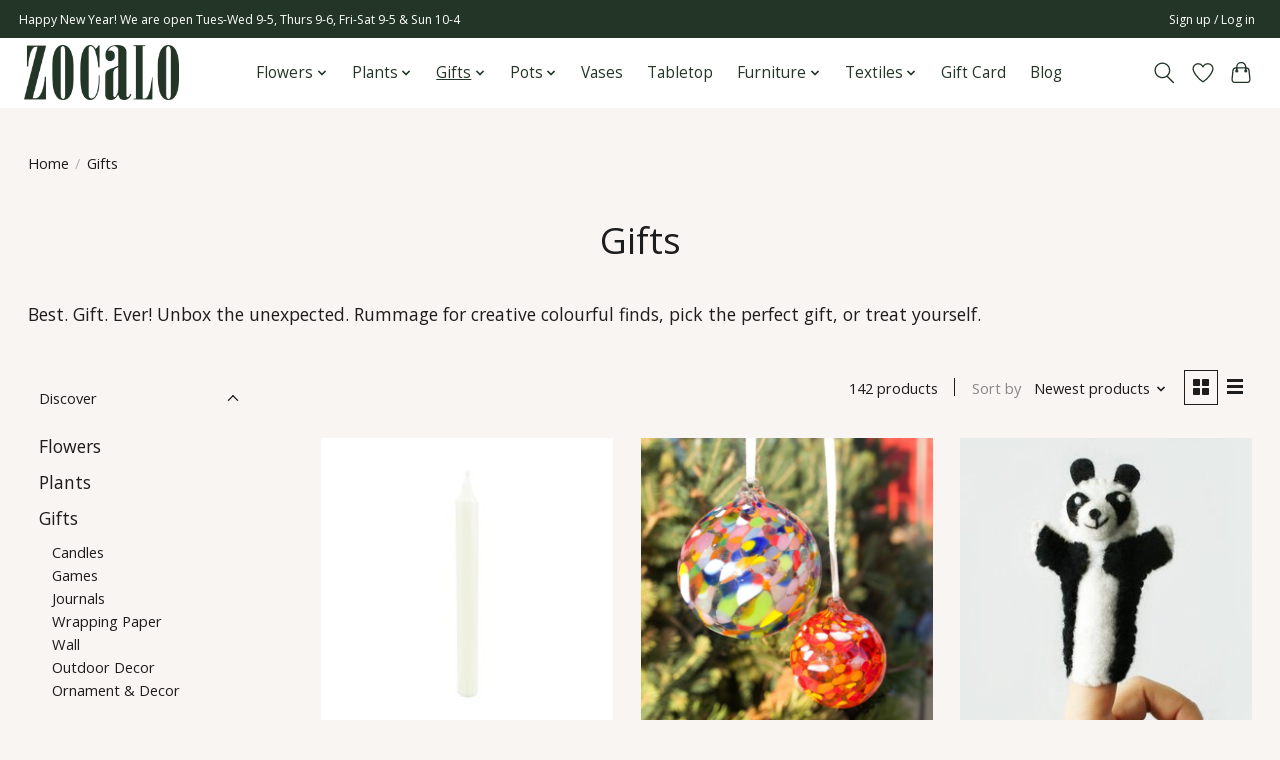

--- FILE ---
content_type: text/html;charset=utf-8
request_url: https://www.zocalo.ca/gifts/page2.html
body_size: 13167
content:
<!DOCTYPE html>
<html lang="us">
  <head>
    <meta charset="utf-8"/>
<!-- [START] 'blocks/head.rain' -->
<!--

  (c) 2008-2026 Lightspeed Netherlands B.V.
  http://www.lightspeedhq.com
  Generated: 21-01-2026 @ 20:03:18

-->
<link rel="canonical" href="https://www.zocalo.ca/gifts/"/>
<link rel="prev" href="https://www.zocalo.ca/gifts/"/>
<link rel="next" href="https://www.zocalo.ca/gifts/page3.html"/>
<link rel="alternate" href="https://www.zocalo.ca/index.rss" type="application/rss+xml" title="New products"/>
<meta name="robots" content="noodp,noydir"/>
<meta property="og:url" content="https://www.zocalo.ca/gifts/?source=facebook"/>
<meta property="og:site_name" content="Zocalo"/>
<meta property="og:title" content="Gifts"/>
<meta property="og:description" content="Edmonton flower &amp; plant store. Delivery in Edmonton area. Stop at the cafe. Come see our collection of succulents, plants, flowers and gifts."/>
<!--[if lt IE 9]>
<script src="https://cdn.shoplightspeed.com/assets/html5shiv.js?2025-02-20"></script>
<![endif]-->
<!-- [END] 'blocks/head.rain' -->
    
    
    <title>Gifts - Zocalo</title>
    <meta name="description" content="Edmonton flower &amp; plant store. Delivery in Edmonton area. Stop at the cafe. Come see our collection of succulents, plants, flowers and gifts." />
    <meta name="keywords" content="Gifts, Edmonton, Plants, Flowers, Gifts, Garden Centre, Edmonton Flowers, Edmonton Plants, Cafe, Greenhouse, Coffee, Tropical Plants, Bedding Plants, Bouquet, Garden" />
    <meta http-equiv="X-UA-Compatible" content="IE=edge">
    <meta name="viewport" content="width=device-width, initial-scale=1">
    <meta name="apple-mobile-web-app-capable" content="yes">
    <meta name="apple-mobile-web-app-status-bar-style" content="black">
    
    <script>document.getElementsByTagName("html")[0].className += " js";</script>

    <link rel="shortcut icon" href="https://cdn.shoplightspeed.com/shops/644997/themes/18685/v/997295/assets/favicon.png?20241024152538" type="image/x-icon" />
    <link href='//fonts.googleapis.com/css?family=Open%20Sans:400,300,600&display=swap' rel='stylesheet' type='text/css'>
    <link href='//fonts.googleapis.com/css?family=Open%20Sans:400,300,600&display=swap' rel='stylesheet' type='text/css'>
    <link rel="stylesheet" href="https://cdn.shoplightspeed.com/assets/gui-2-0.css?2025-02-20" />
    <link rel="stylesheet" href="https://cdn.shoplightspeed.com/assets/gui-responsive-2-0.css?2025-02-20" />
    <link id="lightspeedframe" rel="stylesheet" href="https://cdn.shoplightspeed.com/shops/644997/themes/18685/assets/style.css?20260110215518" />
    <!-- browsers not supporting CSS variables -->
    <script>
      if(!('CSS' in window) || !CSS.supports('color', 'var(--color-var)')) {var cfStyle = document.getElementById('lightspeedframe');if(cfStyle) {var href = cfStyle.getAttribute('href');href = href.replace('style.css', 'style-fallback.css');cfStyle.setAttribute('href', href);}}
    </script>
    <link rel="stylesheet" href="https://cdn.shoplightspeed.com/shops/644997/themes/18685/assets/settings.css?20260110215518" />
    <link rel="stylesheet" href="https://cdn.shoplightspeed.com/shops/644997/themes/18685/assets/custom.css?20260110215518" />

    <script src="https://cdn.shoplightspeed.com/assets/jquery-1-9-1.js?2025-02-20"></script>
    <script src="https://cdn.shoplightspeed.com/assets/jquery-ui-1-10-1.js?2025-02-20"></script>

  </head>
  <body>
    
          <header class="main-header main-header--mobile js-main-header position-relative">
  <div class="main-header__top-section">
    <div class="main-header__nav-grid justify-between@md container max-width-lg text-xs padding-y-xxs">
      <div>Happy New Year! We are open Tues-Wed 9-5, Thurs 9-6, Fri-Sat 9-5 & Sun 10-4</div>
      <ul class="main-header__list flex-grow flex-basis-0 justify-end@md display@md">        
                
                        <li class="main-header__item"><a href="https://www.zocalo.ca/account/" class="main-header__link" title="My account">Sign up / Log in</a></li>
      </ul>
    </div>
  </div>
  <div class="main-header__mobile-content container max-width-lg">
          <a href="https://www.zocalo.ca/" class="main-header__logo" title="Edmonton Plant, Flower and Gift Gallery with Cafe">
        <img src="https://cdn.shoplightspeed.com/shops/644997/themes/18685/v/983325/assets/logo.png?20240724214724" alt="Edmonton Plant, Flower and Gift Gallery with Cafe">
                <img src="https://cdn.shoplightspeed.com/shops/644997/themes/18685/v/983502/assets/logo-white.png?20240724215522" class="main-header__logo-white" alt="Edmonton Plant, Flower and Gift Gallery with Cafe">
              </a>
        
    <div class="flex items-center">
            <a href="https://www.zocalo.ca/account/wishlist/" class="main-header__mobile-btn js-tab-focus">
        <svg class="icon" viewBox="0 0 24 25" fill="none"><title>Go to wishlist</title><path d="M11.3785 4.50387L12 5.42378L12.6215 4.50387C13.6598 2.96698 15.4376 1.94995 17.4545 1.94995C20.65 1.94995 23.232 4.49701 23.25 7.6084C23.2496 8.53335 22.927 9.71432 22.3056 11.056C21.689 12.3875 20.8022 13.8258 19.7333 15.249C17.6019 18.0872 14.7978 20.798 12.0932 22.4477L12 22.488L11.9068 22.4477C9.20215 20.798 6.3981 18.0872 4.26667 15.249C3.1978 13.8258 2.31101 12.3875 1.69437 11.056C1.07303 9.71436 0.750466 8.53342 0.75 7.60848C0.767924 4.49706 3.34993 1.94995 6.54545 1.94995C8.56242 1.94995 10.3402 2.96698 11.3785 4.50387Z" stroke="currentColor" stroke-width="1.5" fill="none"/></svg>
        <span class="sr-only">Wish List</span>
      </a>
            <button class="reset main-header__mobile-btn js-tab-focus" aria-controls="cartDrawer">
        <svg class="icon" viewBox="0 0 24 25" fill="none"><title>Toggle cart</title><path d="M2.90171 9.65153C3.0797 8.00106 4.47293 6.75 6.13297 6.75H17.867C19.527 6.75 20.9203 8.00105 21.0982 9.65153L22.1767 19.6515C22.3839 21.5732 20.8783 23.25 18.9454 23.25H5.05454C3.1217 23.25 1.61603 21.5732 1.82328 19.6515L2.90171 9.65153Z" stroke="currentColor" stroke-width="1.5" fill="none"/>
        <path d="M7.19995 9.6001V5.7001C7.19995 2.88345 9.4833 0.600098 12.3 0.600098C15.1166 0.600098 17.4 2.88345 17.4 5.7001V9.6001" stroke="currentColor" stroke-width="1.5" fill="none"/>
        <circle cx="7.19996" cy="10.2001" r="1.8" fill="currentColor"/>
        <ellipse cx="17.4" cy="10.2001" rx="1.8" ry="1.8" fill="currentColor"/></svg>
        <span class="sr-only">Cart</span>
              </button>

      <button class="reset anim-menu-btn js-anim-menu-btn main-header__nav-control js-tab-focus" aria-label="Toggle menu">
        <i class="anim-menu-btn__icon anim-menu-btn__icon--close" aria-hidden="true"></i>
      </button>
    </div>
  </div>

  <div class="main-header__nav" role="navigation">
    <div class="main-header__nav-grid justify-between@md container max-width-lg">
      <div class="main-header__nav-logo-wrapper flex-shrink-0">
        
                  <a href="https://www.zocalo.ca/" class="main-header__logo" title="Edmonton Plant, Flower and Gift Gallery with Cafe">
            <img src="https://cdn.shoplightspeed.com/shops/644997/themes/18685/v/983325/assets/logo.png?20240724214724" alt="Edmonton Plant, Flower and Gift Gallery with Cafe">
                        <img src="https://cdn.shoplightspeed.com/shops/644997/themes/18685/v/983502/assets/logo-white.png?20240724215522" class="main-header__logo-white" alt="Edmonton Plant, Flower and Gift Gallery with Cafe">
                      </a>
              </div>
      
      <form action="https://www.zocalo.ca/search/" method="get" role="search" class="padding-y-md hide@md">
        <label class="sr-only" for="searchInputMobile">Search</label>
        <input class="header-v3__nav-form-control form-control width-100%" value="" autocomplete="off" type="search" name="q" id="searchInputMobile" placeholder="Search...">
      </form>

      <ul class="main-header__list flex-grow flex-basis-0 flex-wrap justify-center@md">
        
        
                <li class="main-header__item js-main-nav__item">
          <a class="main-header__link js-main-nav__control" href="https://www.zocalo.ca/flowers/">
            <span>Flowers</span>            <svg class="main-header__dropdown-icon icon" viewBox="0 0 16 16"><polygon fill="currentColor" points="8,11.4 2.6,6 4,4.6 8,8.6 12,4.6 13.4,6 "></polygon></svg>                        <i class="main-header__arrow-icon" aria-hidden="true">
              <svg class="icon" viewBox="0 0 16 16">
                <g class="icon__group" fill="none" stroke="currentColor" stroke-linecap="square" stroke-miterlimit="10" stroke-width="2">
                  <path d="M2 2l12 12" />
                  <path d="M14 2L2 14" />
                </g>
              </svg>
            </i>
                        
          </a>
                    <ul class="main-header__dropdown">
            <li class="main-header__dropdown-item"><a href="https://www.zocalo.ca/flowers/" class="main-header__dropdown-link hide@md">All Flowers</a></li>
                        <li class="main-header__dropdown-item">
              <a class="main-header__dropdown-link" href="https://www.zocalo.ca/flowers/arrangements/">
                Arrangements
                                              </a>

                          </li>
                        <li class="main-header__dropdown-item">
              <a class="main-header__dropdown-link" href="https://www.zocalo.ca/flowers/bouquets/">
                Bouquets
                                              </a>

                          </li>
                        <li class="main-header__dropdown-item">
              <a class="main-header__dropdown-link" href="https://www.zocalo.ca/flowers/subscriptions/">
                Subscriptions
                                              </a>

                          </li>
                        <li class="main-header__dropdown-item">
              <a class="main-header__dropdown-link" href="https://www.zocalo.ca/flowers/wedding/">
                Wedding
                                              </a>

                          </li>
                        <li class="main-header__dropdown-item">
              <a class="main-header__dropdown-link" href="https://www.zocalo.ca/flowers/funeral/">
                Funeral
                                              </a>

                          </li>
                      </ul>
                  </li>
                <li class="main-header__item js-main-nav__item">
          <a class="main-header__link js-main-nav__control" href="https://www.zocalo.ca/plants/">
            <span>Plants</span>            <svg class="main-header__dropdown-icon icon" viewBox="0 0 16 16"><polygon fill="currentColor" points="8,11.4 2.6,6 4,4.6 8,8.6 12,4.6 13.4,6 "></polygon></svg>                        <i class="main-header__arrow-icon" aria-hidden="true">
              <svg class="icon" viewBox="0 0 16 16">
                <g class="icon__group" fill="none" stroke="currentColor" stroke-linecap="square" stroke-miterlimit="10" stroke-width="2">
                  <path d="M2 2l12 12" />
                  <path d="M14 2L2 14" />
                </g>
              </svg>
            </i>
                        
          </a>
                    <ul class="main-header__dropdown">
            <li class="main-header__dropdown-item"><a href="https://www.zocalo.ca/plants/" class="main-header__dropdown-link hide@md">All Plants</a></li>
                        <li class="main-header__dropdown-item">
              <a class="main-header__dropdown-link" href="https://www.zocalo.ca/plants/tropical/">
                Tropical
                                              </a>

                          </li>
                        <li class="main-header__dropdown-item">
              <a class="main-header__dropdown-link" href="https://www.zocalo.ca/plants/succulent/">
                Succulent
                                              </a>

                          </li>
                        <li class="main-header__dropdown-item">
              <a class="main-header__dropdown-link" href="https://www.zocalo.ca/plants/flowering/">
                Flowering
                                              </a>

                          </li>
                        <li class="main-header__dropdown-item">
              <a class="main-header__dropdown-link" href="https://www.zocalo.ca/plants/workshops/">
                Workshops
                                              </a>

                          </li>
                        <li class="main-header__dropdown-item js-main-nav__item position-relative">
              <a class="main-header__dropdown-link js-main-nav__control flex justify-between " href="https://www.zocalo.ca/plants/plant-accessories/">
                Plant Accessories
                <svg class="dropdown__desktop-icon icon" aria-hidden="true" viewBox="0 0 12 12"><polyline stroke-width="1" stroke="currentColor" fill="none" stroke-linecap="round" stroke-linejoin="round" points="3.5 0.5 9.5 6 3.5 11.5"></polyline></svg>                                <i class="main-header__arrow-icon" aria-hidden="true">
                  <svg class="icon" viewBox="0 0 16 16">
                    <g class="icon__group" fill="none" stroke="currentColor" stroke-linecap="square" stroke-miterlimit="10" stroke-width="2">
                      <path d="M2 2l12 12" />
                      <path d="M14 2L2 14" />
                    </g>
                  </svg>
                </i>
                              </a>

                            <ul class="main-header__dropdown">
                <li><a href="https://www.zocalo.ca/plants/plant-accessories/" class="main-header__dropdown-link hide@md">All Plant Accessories</a></li>
                                <li><a class="main-header__dropdown-link" href="https://www.zocalo.ca/plants/plant-accessories/fertilizer-and-treatment/">Fertilizer and Treatment</a></li>
                                <li><a class="main-header__dropdown-link" href="https://www.zocalo.ca/plants/plant-accessories/gardening-tools/">Gardening Tools</a></li>
                                <li><a class="main-header__dropdown-link" href="https://www.zocalo.ca/plants/plant-accessories/soil-and-potting-mix/">Soil and Potting Mix</a></li>
                              </ul>
                          </li>
                      </ul>
                  </li>
                <li class="main-header__item js-main-nav__item">
          <a class="main-header__link js-main-nav__control" href="https://www.zocalo.ca/gifts/" aria-current="page">
            <span>Gifts</span>            <svg class="main-header__dropdown-icon icon" viewBox="0 0 16 16"><polygon fill="currentColor" points="8,11.4 2.6,6 4,4.6 8,8.6 12,4.6 13.4,6 "></polygon></svg>                        <i class="main-header__arrow-icon" aria-hidden="true">
              <svg class="icon" viewBox="0 0 16 16">
                <g class="icon__group" fill="none" stroke="currentColor" stroke-linecap="square" stroke-miterlimit="10" stroke-width="2">
                  <path d="M2 2l12 12" />
                  <path d="M14 2L2 14" />
                </g>
              </svg>
            </i>
                        
          </a>
                    <ul class="main-header__dropdown">
            <li class="main-header__dropdown-item"><a href="https://www.zocalo.ca/gifts/" class="main-header__dropdown-link hide@md" aria-current="page">All Gifts</a></li>
                        <li class="main-header__dropdown-item">
              <a class="main-header__dropdown-link" href="https://www.zocalo.ca/gifts/candles/">
                Candles
                                              </a>

                          </li>
                        <li class="main-header__dropdown-item">
              <a class="main-header__dropdown-link" href="https://www.zocalo.ca/gifts/games/">
                Games
                                              </a>

                          </li>
                        <li class="main-header__dropdown-item">
              <a class="main-header__dropdown-link" href="https://www.zocalo.ca/gifts/journals/">
                Journals
                                              </a>

                          </li>
                        <li class="main-header__dropdown-item">
              <a class="main-header__dropdown-link" href="https://www.zocalo.ca/gifts/wrapping-paper/">
                Wrapping Paper
                                              </a>

                          </li>
                        <li class="main-header__dropdown-item">
              <a class="main-header__dropdown-link" href="https://www.zocalo.ca/gifts/wall/">
                Wall
                                              </a>

                          </li>
                        <li class="main-header__dropdown-item">
              <a class="main-header__dropdown-link" href="https://www.zocalo.ca/gifts/outdoor-decor/">
                Outdoor Decor
                                              </a>

                          </li>
                        <li class="main-header__dropdown-item">
              <a class="main-header__dropdown-link" href="https://www.zocalo.ca/gifts/ornament-decor/">
                Ornament &amp; Decor
                                              </a>

                          </li>
                      </ul>
                  </li>
                <li class="main-header__item js-main-nav__item">
          <a class="main-header__link js-main-nav__control" href="https://www.zocalo.ca/pots/">
            <span>Pots</span>            <svg class="main-header__dropdown-icon icon" viewBox="0 0 16 16"><polygon fill="currentColor" points="8,11.4 2.6,6 4,4.6 8,8.6 12,4.6 13.4,6 "></polygon></svg>                        <i class="main-header__arrow-icon" aria-hidden="true">
              <svg class="icon" viewBox="0 0 16 16">
                <g class="icon__group" fill="none" stroke="currentColor" stroke-linecap="square" stroke-miterlimit="10" stroke-width="2">
                  <path d="M2 2l12 12" />
                  <path d="M14 2L2 14" />
                </g>
              </svg>
            </i>
                        
          </a>
                    <ul class="main-header__dropdown">
            <li class="main-header__dropdown-item"><a href="https://www.zocalo.ca/pots/" class="main-header__dropdown-link hide@md">All Pots</a></li>
                        <li class="main-header__dropdown-item">
              <a class="main-header__dropdown-link" href="https://www.zocalo.ca/pots/hanging/">
                Hanging
                                              </a>

                          </li>
                        <li class="main-header__dropdown-item">
              <a class="main-header__dropdown-link" href="https://www.zocalo.ca/pots/pot/">
                Pot
                                              </a>

                          </li>
                        <li class="main-header__dropdown-item">
              <a class="main-header__dropdown-link" href="https://www.zocalo.ca/pots/potcover/">
                Potcover
                                              </a>

                          </li>
                        <li class="main-header__dropdown-item">
              <a class="main-header__dropdown-link" href="https://www.zocalo.ca/pots/saucer/">
                Saucer
                                              </a>

                          </li>
                        <li class="main-header__dropdown-item">
              <a class="main-header__dropdown-link" href="https://www.zocalo.ca/pots/talavera/">
                Talavera
                                              </a>

                          </li>
                        <li class="main-header__dropdown-item">
              <a class="main-header__dropdown-link" href="https://www.zocalo.ca/pots/window/">
                Window
                                              </a>

                          </li>
                      </ul>
                  </li>
                <li class="main-header__item">
          <a class="main-header__link" href="https://www.zocalo.ca/vases/">
            Vases                                    
          </a>
                  </li>
                <li class="main-header__item">
          <a class="main-header__link" href="https://www.zocalo.ca/tabletop/">
            Tabletop                                    
          </a>
                  </li>
                <li class="main-header__item js-main-nav__item">
          <a class="main-header__link js-main-nav__control" href="https://www.zocalo.ca/furniture/">
            <span>Furniture</span>            <svg class="main-header__dropdown-icon icon" viewBox="0 0 16 16"><polygon fill="currentColor" points="8,11.4 2.6,6 4,4.6 8,8.6 12,4.6 13.4,6 "></polygon></svg>                        <i class="main-header__arrow-icon" aria-hidden="true">
              <svg class="icon" viewBox="0 0 16 16">
                <g class="icon__group" fill="none" stroke="currentColor" stroke-linecap="square" stroke-miterlimit="10" stroke-width="2">
                  <path d="M2 2l12 12" />
                  <path d="M14 2L2 14" />
                </g>
              </svg>
            </i>
                        
          </a>
                    <ul class="main-header__dropdown">
            <li class="main-header__dropdown-item"><a href="https://www.zocalo.ca/furniture/" class="main-header__dropdown-link hide@md">All Furniture</a></li>
                        <li class="main-header__dropdown-item">
              <a class="main-header__dropdown-link" href="https://www.zocalo.ca/furniture/wall/">
                Wall
                                              </a>

                          </li>
                        <li class="main-header__dropdown-item">
              <a class="main-header__dropdown-link" href="https://www.zocalo.ca/furniture/chair/">
                Chair
                                              </a>

                          </li>
                        <li class="main-header__dropdown-item">
              <a class="main-header__dropdown-link" href="https://www.zocalo.ca/furniture/table/">
                Table
                                              </a>

                          </li>
                      </ul>
                  </li>
                <li class="main-header__item js-main-nav__item">
          <a class="main-header__link js-main-nav__control" href="https://www.zocalo.ca/textiles/">
            <span>Textiles</span>            <svg class="main-header__dropdown-icon icon" viewBox="0 0 16 16"><polygon fill="currentColor" points="8,11.4 2.6,6 4,4.6 8,8.6 12,4.6 13.4,6 "></polygon></svg>                        <i class="main-header__arrow-icon" aria-hidden="true">
              <svg class="icon" viewBox="0 0 16 16">
                <g class="icon__group" fill="none" stroke="currentColor" stroke-linecap="square" stroke-miterlimit="10" stroke-width="2">
                  <path d="M2 2l12 12" />
                  <path d="M14 2L2 14" />
                </g>
              </svg>
            </i>
                        
          </a>
                    <ul class="main-header__dropdown">
            <li class="main-header__dropdown-item"><a href="https://www.zocalo.ca/textiles/" class="main-header__dropdown-link hide@md">All Textiles</a></li>
                        <li class="main-header__dropdown-item">
              <a class="main-header__dropdown-link" href="https://www.zocalo.ca/textiles/napkin/">
                Napkin
                                              </a>

                          </li>
                        <li class="main-header__dropdown-item">
              <a class="main-header__dropdown-link" href="https://www.zocalo.ca/textiles/tea-towel/">
                Tea Towel
                                              </a>

                          </li>
                        <li class="main-header__dropdown-item">
              <a class="main-header__dropdown-link" href="https://www.zocalo.ca/textiles/tablecloth/">
                Tablecloth
                                              </a>

                          </li>
                        <li class="main-header__dropdown-item">
              <a class="main-header__dropdown-link" href="https://www.zocalo.ca/textiles/runner/">
                Runner
                                              </a>

                          </li>
                        <li class="main-header__dropdown-item">
              <a class="main-header__dropdown-link" href="https://www.zocalo.ca/textiles/scarves-blankets/">
                Scarves &amp; Blankets
                                              </a>

                          </li>
                      </ul>
                  </li>
        
                <li class="main-header__item">
            <a class="main-header__link" href="https://www.zocalo.ca/giftcard/" >Gift Card</a>
        </li>
        
                              <li class="main-header__item">
              <a class="main-header__link" href="https://www.zocalo.ca/blogs/blog/">Blog</a>
            </li>
                  
        
                
        <li class="main-header__item hide@md">
          <ul class="main-header__list main-header__list--mobile-items">        
            
                                    <li class="main-header__item"><a href="https://www.zocalo.ca/account/" class="main-header__link" title="My account">Sign up / Log in</a></li>
          </ul>
        </li>
        
      </ul>

      <ul class="main-header__list flex-shrink-0 justify-end@md display@md">
        <li class="main-header__item">
          
          <button class="reset switch-icon main-header__link main-header__link--icon js-toggle-search js-switch-icon js-tab-focus" aria-label="Toggle icon">
            <svg class="icon switch-icon__icon--a" viewBox="0 0 24 25"><title>Toggle search</title><path fill-rule="evenodd" clip-rule="evenodd" d="M17.6032 9.55171C17.6032 13.6671 14.267 17.0033 10.1516 17.0033C6.03621 17.0033 2.70001 13.6671 2.70001 9.55171C2.70001 5.4363 6.03621 2.1001 10.1516 2.1001C14.267 2.1001 17.6032 5.4363 17.6032 9.55171ZM15.2499 16.9106C13.8031 17.9148 12.0461 18.5033 10.1516 18.5033C5.20779 18.5033 1.20001 14.4955 1.20001 9.55171C1.20001 4.60787 5.20779 0.600098 10.1516 0.600098C15.0955 0.600098 19.1032 4.60787 19.1032 9.55171C19.1032 12.0591 18.0724 14.3257 16.4113 15.9507L23.2916 22.8311C23.5845 23.1239 23.5845 23.5988 23.2916 23.8917C22.9987 24.1846 22.5239 24.1846 22.231 23.8917L15.2499 16.9106Z" fill="currentColor"/></svg>

            <svg class="icon switch-icon__icon--b" viewBox="0 0 32 32"><title>Toggle search</title><g fill="none" stroke="currentColor" stroke-miterlimit="10" stroke-linecap="round" stroke-linejoin="round" stroke-width="2"><line x1="27" y1="5" x2="5" y2="27"></line><line x1="27" y1="27" x2="5" y2="5"></line></g></svg>
          </button>

        </li>
                <li class="main-header__item">
          <a href="https://www.zocalo.ca/account/wishlist/" class="main-header__link main-header__link--icon">
            <svg class="icon" viewBox="0 0 24 25" fill="none"><title>Go to wishlist</title><path d="M11.3785 4.50387L12 5.42378L12.6215 4.50387C13.6598 2.96698 15.4376 1.94995 17.4545 1.94995C20.65 1.94995 23.232 4.49701 23.25 7.6084C23.2496 8.53335 22.927 9.71432 22.3056 11.056C21.689 12.3875 20.8022 13.8258 19.7333 15.249C17.6019 18.0872 14.7978 20.798 12.0932 22.4477L12 22.488L11.9068 22.4477C9.20215 20.798 6.3981 18.0872 4.26667 15.249C3.1978 13.8258 2.31101 12.3875 1.69437 11.056C1.07303 9.71436 0.750466 8.53342 0.75 7.60848C0.767924 4.49706 3.34993 1.94995 6.54545 1.94995C8.56242 1.94995 10.3402 2.96698 11.3785 4.50387Z" stroke="currentColor" stroke-width="1.5" fill="none"/></svg>
            <span class="sr-only">Wish List</span>
          </a>
        </li>
                <li class="main-header__item">
          <a href="#0" class="main-header__link main-header__link--icon" aria-controls="cartDrawer">
            <svg class="icon" viewBox="0 0 24 25" fill="none"><title>Toggle cart</title><path d="M2.90171 9.65153C3.0797 8.00106 4.47293 6.75 6.13297 6.75H17.867C19.527 6.75 20.9203 8.00105 21.0982 9.65153L22.1767 19.6515C22.3839 21.5732 20.8783 23.25 18.9454 23.25H5.05454C3.1217 23.25 1.61603 21.5732 1.82328 19.6515L2.90171 9.65153Z" stroke="currentColor" stroke-width="1.5" fill="none"/>
            <path d="M7.19995 9.6001V5.7001C7.19995 2.88345 9.4833 0.600098 12.3 0.600098C15.1166 0.600098 17.4 2.88345 17.4 5.7001V9.6001" stroke="currentColor" stroke-width="1.5" fill="none"/>
            <circle cx="7.19996" cy="10.2001" r="1.8" fill="currentColor"/>
            <ellipse cx="17.4" cy="10.2001" rx="1.8" ry="1.8" fill="currentColor"/></svg>
            <span class="sr-only">Cart</span>
                      </a>
        </li>
      </ul>
      
    	<div class="main-header__search-form bg">
        <form action="https://www.zocalo.ca/search/" method="get" role="search" class="container max-width-lg">
          <label class="sr-only" for="searchInput">Search</label>
          <input class="header-v3__nav-form-control form-control width-100%" value="" autocomplete="off" type="search" name="q" id="searchInput" placeholder="Search...">
        </form>
      </div>
      
    </div>
  </div>
</header>

<div class="drawer dr-cart js-drawer" id="cartDrawer">
  <div class="drawer__content bg shadow-md flex flex-column" role="alertdialog" aria-labelledby="drawer-cart-title">
    <header class="flex items-center justify-between flex-shrink-0 padding-x-md padding-y-md">
      <h1 id="drawer-cart-title" class="text-base text-truncate">Shopping cart</h1>

      <button class="reset drawer__close-btn js-drawer__close js-tab-focus">
        <svg class="icon icon--xs" viewBox="0 0 16 16"><title>Close cart panel</title><g stroke-width="2" stroke="currentColor" fill="none" stroke-linecap="round" stroke-linejoin="round" stroke-miterlimit="10"><line x1="13.5" y1="2.5" x2="2.5" y2="13.5"></line><line x1="2.5" y1="2.5" x2="13.5" y2="13.5"></line></g></svg>
      </button>
    </header>

    <div class="drawer__body padding-x-md padding-bottom-sm js-drawer__body">
            <p class="margin-y-xxxl color-contrast-medium text-sm text-center">Your cart is currently empty</p>
          </div>

    <footer class="padding-x-md padding-y-md flex-shrink-0">
      <p class="text-sm text-center color-contrast-medium margin-bottom-sm">Safely pay with:</p>
      <p class="text-sm flex flex-wrap gap-xs text-xs@md justify-center">
                  <a href="https://www.zocalo.ca/service/payment-methods/" title="Credit Card">
            <img src="https://cdn.shoplightspeed.com/assets/icon-payment-creditcard.png?2025-02-20" alt="Credit Card" height="16" />
          </a>
              </p>
    </footer>
  </div>
</div>            <section class="collection-page__intro container max-width-lg">
  <div class="padding-y-lg">
    <nav class="breadcrumbs text-sm" aria-label="Breadcrumbs">
  <ol class="flex flex-wrap gap-xxs">
    <li class="breadcrumbs__item">
    	<a href="https://www.zocalo.ca/" class="color-inherit text-underline-hover">Home</a>
      <span class="color-contrast-low margin-left-xxs" aria-hidden="true">/</span>
    </li>
        <li class="breadcrumbs__item" aria-current="page">
            Gifts
          </li>
      </ol>
</nav>  </div>
  
  <h1 class="text-center">Gifts</h1>

      <div class="text-component">
      <p> </p>
<p>Best. Gift. Ever! Unbox the unexpected. Rummage for creative colourful finds, pick the perfect gift, or treat yourself.</p>
    </div>
  </section>

<section class="collection-page__content padding-y-lg">
  <div class="container max-width-lg">
    <div class="margin-bottom-md hide@md no-js:is-hidden">
      <button class="btn btn--subtle width-100%" aria-controls="filter-panel">Show filters</button>
    </div>
  
    <div class="flex@md">
      <aside class="sidebar sidebar--collection-filters sidebar--colection-filters sidebar--static@md js-sidebar" data-static-class="sidebar--sticky-on-desktop" id="filter-panel" aria-labelledby="filter-panel-title">
        <div class="sidebar__panel">
          <header class="sidebar__header z-index-2">
            <h1 class="text-md text-truncate" id="filter-panel-title">Filters</h1>
      
            <button class="reset sidebar__close-btn js-sidebar__close-btn js-tab-focus">
              <svg class="icon" viewBox="0 0 16 16"><title>Close panel</title><g stroke-width="1" stroke="currentColor" fill="none" stroke-linecap="round" stroke-linejoin="round" stroke-miterlimit="10"><line x1="13.5" y1="2.5" x2="2.5" y2="13.5"></line><line x1="2.5" y1="2.5" x2="13.5" y2="13.5"></line></g></svg>
            </button>
          </header>
      		
          <form action="https://www.zocalo.ca/gifts/" method="get" class="position-relative z-index-1">
            <input type="hidden" name="mode" value="grid" id="filter_form_mode" />
            <input type="hidden" name="limit" value="15" id="filter_form_limit" />
            <input type="hidden" name="sort" value="newest" id="filter_form_sort" />

            <ul class="accordion js-accordion">
                            <li class="accordion__item accordion__item--is-open js-accordion__item">
                <button class="reset accordion__header padding-y-sm padding-x-md padding-x-xs@md js-tab-focus" type="button">
                  <div>
                    <div class="text-sm@md">Discover</div>
                  </div>

                  <svg class="icon accordion__icon-arrow no-js:is-hidden" viewBox="0 0 16 16" aria-hidden="true">
                    <g class="icon__group" fill="none" stroke="currentColor" stroke-linecap="square" stroke-miterlimit="10">
                      <path d="M2 2l12 12" />
                      <path d="M14 2L2 14" />
                    </g>
                  </svg>
                </button>
            
                <div class="accordion__panel js-accordion__panel">
                  <div class="padding-top-xxxs padding-x-md padding-bottom-md padding-x-xs@md">
                    <ul class="filter__categories flex flex-column gap-xxs">
                                            <li class="filter-categories__item">
                        <a href="https://www.zocalo.ca/flowers/" class="color-inherit text-underline-hover">Flowers</a>
                        
                                              </li>
                                            <li class="filter-categories__item">
                        <a href="https://www.zocalo.ca/plants/" class="color-inherit text-underline-hover">Plants</a>
                        
                                              </li>
                                            <li class="filter-categories__item">
                        <a href="https://www.zocalo.ca/gifts/" class="color-inherit text-underline-hover" aria-current="page">Gifts</a>
                        
                                                  <ul class="filter-categories__subcat text-sm padding-top-xs padding-bottom-xs padding-left-sm">
                                                          <li class="filter-categories__item">
                                <a href="https://www.zocalo.ca/gifts/candles/" class="color-inherit text-underline-hover">Candles</a>
                                
                                                              </li>
                                                          <li class="filter-categories__item">
                                <a href="https://www.zocalo.ca/gifts/games/" class="color-inherit text-underline-hover">Games</a>
                                
                                                              </li>
                                                          <li class="filter-categories__item">
                                <a href="https://www.zocalo.ca/gifts/journals/" class="color-inherit text-underline-hover">Journals</a>
                                
                                                              </li>
                                                          <li class="filter-categories__item">
                                <a href="https://www.zocalo.ca/gifts/wrapping-paper/" class="color-inherit text-underline-hover">Wrapping Paper</a>
                                
                                                              </li>
                                                          <li class="filter-categories__item">
                                <a href="https://www.zocalo.ca/gifts/wall/" class="color-inherit text-underline-hover">Wall</a>
                                
                                                              </li>
                                                          <li class="filter-categories__item">
                                <a href="https://www.zocalo.ca/gifts/outdoor-decor/" class="color-inherit text-underline-hover">Outdoor Decor</a>
                                
                                                              </li>
                                                          <li class="filter-categories__item">
                                <a href="https://www.zocalo.ca/gifts/ornament-decor/" class="color-inherit text-underline-hover">Ornament &amp; Decor</a>
                                
                                                              </li>
                                                      </ul>
                                              </li>
                                            <li class="filter-categories__item">
                        <a href="https://www.zocalo.ca/pots/" class="color-inherit text-underline-hover">Pots</a>
                        
                                              </li>
                                            <li class="filter-categories__item">
                        <a href="https://www.zocalo.ca/vases/" class="color-inherit text-underline-hover">Vases</a>
                        
                                              </li>
                                            <li class="filter-categories__item">
                        <a href="https://www.zocalo.ca/tabletop/" class="color-inherit text-underline-hover">Tabletop</a>
                        
                                              </li>
                                            <li class="filter-categories__item">
                        <a href="https://www.zocalo.ca/furniture/" class="color-inherit text-underline-hover">Furniture</a>
                        
                                              </li>
                                            <li class="filter-categories__item">
                        <a href="https://www.zocalo.ca/textiles/" class="color-inherit text-underline-hover">Textiles</a>
                        
                                              </li>
                                          </ul>
                  </div>
                </div>
              </li>
                            
                            
                          
              <li class="accordion__item accordion__item--is-open accordion__item--is-open js-accordion__item">
                <button class="reset accordion__header padding-y-sm padding-x-md padding-x-xs@md js-tab-focus" type="button">
                  <div>
                    <div class="text-sm@md">Price</div>
                  </div>

                  <svg class="icon accordion__icon-arrow no-js:is-hidden" viewBox="0 0 16 16" aria-hidden="true">
                    <g class="icon__group" fill="none" stroke="currentColor" stroke-linecap="square" stroke-miterlimit="10">
                      <path d="M2 2l12 12" />
                      <path d="M14 2L2 14" />
                    </g>
                  </svg>
                </button>
            
                <div class="accordion__panel js-accordion__panel">
                  <div class="padding-top-xxxs padding-x-md padding-bottom-md padding-x-xs@md flex justify-center">
                    <div class="slider slider--multi-value js-slider">
                      <div class="slider__range">
                        <label class="sr-only" for="slider-min-value">Price minimum value</label>
                        <input class="slider__input" type="range" id="slider-min-value" name="min" min="0" max="2000" step="1" value="0" onchange="this.form.submit()">
                      </div>
                  
                      <div class="slider__range">
                        <label class="sr-only" for="slider-max-value"> Price maximum value</label>
                        <input class="slider__input" type="range" id="slider-max-value" name="max" min="0" max="2000" step="1" value="2000" onchange="this.form.submit()">
                      </div>
                  
                      <div class="margin-top-xs text-center text-sm" aria-hidden="true">
                        <span class="slider__value">C$<span class="js-slider__value">0</span> - C$<span class="js-slider__value">2000</span></span>
                      </div>
                    </div>
                  </div>
                </div>
              </li>
          
            </ul>
          </form>
        </div>
      </aside>
      
      <main class="flex-grow padding-left-xl@md">
        <form action="https://www.zocalo.ca/gifts/" method="get" class="flex gap-sm items-center justify-end margin-bottom-sm">
          <input type="hidden" name="min" value="0" id="filter_form_min" />
          <input type="hidden" name="max" value="2000" id="filter_form_max" />
          <input type="hidden" name="brand" value="0" id="filter_form_brand" />
          <input type="hidden" name="limit" value="15" id="filter_form_limit" />
                    
          <p class="text-sm">142 products</p>

          <div class="separator"></div>

          <div class="flex items-baseline">
            <label class="text-sm color-contrast-medium margin-right-sm" for="select-sorting">Sort by</label>

            <div class="select inline-block js-select" data-trigger-class="reset text-sm text-underline-hover inline-flex items-center cursor-pointer js-tab-focus">
              <select name="sort" id="select-sorting" onchange="this.form.submit()">
                                  <option value="default">Default</option>
                                  <option value="popular">Most viewed</option>
                                  <option value="newest" selected="selected">Newest products</option>
                                  <option value="lowest">Lowest price</option>
                                  <option value="highest">Highest price</option>
                                  <option value="asc">Name ascending</option>
                                  <option value="desc">Name descending</option>
                              </select>

              <svg class="icon icon--xxs margin-left-xxxs" aria-hidden="true" viewBox="0 0 16 16"><polygon fill="currentColor" points="8,11.4 2.6,6 4,4.6 8,8.6 12,4.6 13.4,6 "></polygon></svg>
            </div>
          </div>

          <div class="btns btns--radio btns--grid-layout js-grid-switch__controller">
            <div>
              <input type="radio" name="mode" id="radio-grid" value="grid" checked onchange="this.form.submit()">
              <label class="btns__btn btns__btn--icon" for="radio-grid">
                <svg class="icon icon--xs" viewBox="0 0 16 16">
                  <title>Grid view</title>
                  <g>
                    <path d="M6,0H1C0.4,0,0,0.4,0,1v5c0,0.6,0.4,1,1,1h5c0.6,0,1-0.4,1-1V1C7,0.4,6.6,0,6,0z"></path>
                    <path d="M15,0h-5C9.4,0,9,0.4,9,1v5c0,0.6,0.4,1,1,1h5c0.6,0,1-0.4,1-1V1C16,0.4,15.6,0,15,0z"></path>
                    <path d="M6,9H1c-0.6,0-1,0.4-1,1v5c0,0.6,0.4,1,1,1h5c0.6,0,1-0.4,1-1v-5C7,9.4,6.6,9,6,9z"></path>
                    <path d="M15,9h-5c-0.6,0-1,0.4-1,1v5c0,0.6,0.4,1,1,1h5c0.6,0,1-0.4,1-1v-5C16,9.4,15.6,9,15,9z"></path>
                  </g>
                </svg>
              </label>
            </div>

            <div>
              <input type="radio" name="mode" id="radio-list" value="list" onchange="this.form.submit()">
              <label class="btns__btn btns__btn--icon" for="radio-list">
                <svg class="icon icon--xs" viewBox="0 0 16 16">
                  <title>List view</title>
                  <g>
                    <rect width="16" height="3"></rect>
                    <rect y="6" width="16" height="3"></rect>
                    <rect y="12" width="16" height="3"></rect>
                  </g>
                </svg>
              </label>
            </div>
          </div>
        </form>

        <div>
                    <ul class="grid gap-md">
                    <li class="col-6 col-4@md">
                  
  

<div class="prod-card">

  
  <div class="prod-card__img-wrapper">
    <a href="https://www.zocalo.ca/candle-danish-neutrals-10in-ivory.html" class="prod-card__img-link" aria-label="Candle, Danish Neutrals 10in Ivory">
      <figure class="media-wrapper media-wrapper--1:1 bg-contrast-lower">
                <img src="https://cdn.shoplightspeed.com/shops/644997/files/72973745/150x150x1/candle-danish-neutrals-10in-ivory.jpg" 
             sizes="(min-width: 400px) 300px, 150px"
             srcset="https://cdn.shoplightspeed.com/shops/644997/files/72973745/150x150x1/candle-danish-neutrals-10in-ivory.jpg 150w,
                     https://cdn.shoplightspeed.com/shops/644997/files/72973745/300x300x1/candle-danish-neutrals-10in-ivory.jpg 300w,
                     https://cdn.shoplightspeed.com/shops/644997/files/72973745/600x600x1/candle-danish-neutrals-10in-ivory.jpg 600w" 
             alt="Candle, Danish Neutrals 10in Ivory" 
             title="Candle, Danish Neutrals 10in Ivory" />
              </figure>
    </a>
                <a href="https://www.zocalo.ca/cart/add/115446437/" class="btn prod-card__action-button">Add to cart</a>
              
        <a href="https://www.zocalo.ca/account/wishlistAdd/68555131/?variant_id=115446437" class="btn btn--icon prod-card__wishlist">
      <svg class="icon" viewBox="0 0 24 25" fill="none"><title>Add to wishlist</title><path d="M11.3785 4.50387L12 5.42378L12.6215 4.50387C13.6598 2.96698 15.4376 1.94995 17.4545 1.94995C20.65 1.94995 23.232 4.49701 23.25 7.6084C23.2496 8.53335 22.927 9.71432 22.3056 11.056C21.689 12.3875 20.8022 13.8258 19.7333 15.249C17.6019 18.0872 14.7978 20.798 12.0932 22.4477L12 22.488L11.9068 22.4477C9.20215 20.798 6.3981 18.0872 4.26667 15.249C3.1978 13.8258 2.31101 12.3875 1.69437 11.056C1.07303 9.71436 0.750466 8.53342 0.75 7.60848C0.767924 4.49706 3.34993 1.94995 6.54545 1.94995C8.56242 1.94995 10.3402 2.96698 11.3785 4.50387Z" stroke="black" stroke-width="1.5" fill="none"/></svg>
    </a>
      </div>

  <div class="padding-sm text-center">
    <h1 class="text-base margin-bottom-xs">
      <a href="https://www.zocalo.ca/candle-danish-neutrals-10in-ivory.html" class="product-card__title">
                Candle, Danish Neutrals 10in Ivory
              </a>
    </h1>

    <div class="margin-bottom-xs">          
      <ins class="prod-card__price">C$3.00</ins>
    	      
                </div>
  </div>
</div>

        	</li>
                    <li class="col-6 col-4@md">
                  
  

<div class="prod-card">

  
  <div class="prod-card__img-wrapper">
    <a href="https://www.zocalo.ca/copy-of-art-glass-ornament-3in-best-wishes.html" class="prod-card__img-link" aria-label="Art Glass, Ornament 3 in Asst CAN">
      <figure class="media-wrapper media-wrapper--1:1 bg-contrast-lower">
                <img src="https://cdn.shoplightspeed.com/shops/644997/files/73438596/150x150x1/art-glass-ornament-3-in-asst-can.jpg" 
             sizes="(min-width: 400px) 300px, 150px"
             srcset="https://cdn.shoplightspeed.com/shops/644997/files/73438596/150x150x1/art-glass-ornament-3-in-asst-can.jpg 150w,
                     https://cdn.shoplightspeed.com/shops/644997/files/73438596/300x300x1/art-glass-ornament-3-in-asst-can.jpg 300w,
                     https://cdn.shoplightspeed.com/shops/644997/files/73438596/600x600x1/art-glass-ornament-3-in-asst-can.jpg 600w" 
             alt="Art Glass, Ornament 3 in Asst CAN" 
             title="Art Glass, Ornament 3 in Asst CAN" />
              </figure>
    </a>
                <a href="https://www.zocalo.ca/cart/add/115419807/" class="btn prod-card__action-button">Add to cart</a>
              
        <a href="https://www.zocalo.ca/account/wishlistAdd/68543914/?variant_id=115419807" class="btn btn--icon prod-card__wishlist">
      <svg class="icon" viewBox="0 0 24 25" fill="none"><title>Add to wishlist</title><path d="M11.3785 4.50387L12 5.42378L12.6215 4.50387C13.6598 2.96698 15.4376 1.94995 17.4545 1.94995C20.65 1.94995 23.232 4.49701 23.25 7.6084C23.2496 8.53335 22.927 9.71432 22.3056 11.056C21.689 12.3875 20.8022 13.8258 19.7333 15.249C17.6019 18.0872 14.7978 20.798 12.0932 22.4477L12 22.488L11.9068 22.4477C9.20215 20.798 6.3981 18.0872 4.26667 15.249C3.1978 13.8258 2.31101 12.3875 1.69437 11.056C1.07303 9.71436 0.750466 8.53342 0.75 7.60848C0.767924 4.49706 3.34993 1.94995 6.54545 1.94995C8.56242 1.94995 10.3402 2.96698 11.3785 4.50387Z" stroke="black" stroke-width="1.5" fill="none"/></svg>
    </a>
      </div>

  <div class="padding-sm text-center">
    <h1 class="text-base margin-bottom-xs">
      <a href="https://www.zocalo.ca/copy-of-art-glass-ornament-3in-best-wishes.html" class="product-card__title">
                Art Glass, Ornament 3 in Asst CAN
              </a>
    </h1>

    <div class="margin-bottom-xs">          
      <ins class="prod-card__price">C$30.00</ins>
    	      
                </div>
  </div>
</div>

        	</li>
                    <li class="col-6 col-4@md">
                  
  

<div class="prod-card">

  
  <div class="prod-card__img-wrapper">
    <a href="https://www.zocalo.ca/copy-of-finger-puppet-felt-crocodile.html" class="prod-card__img-link" aria-label="Finger Puppet, Felt Panda">
      <figure class="media-wrapper media-wrapper--1:1 bg-contrast-lower">
                <img src="https://cdn.shoplightspeed.com/shops/644997/files/72903447/150x150x1/finger-puppet-felt-panda.jpg" 
             sizes="(min-width: 400px) 300px, 150px"
             srcset="https://cdn.shoplightspeed.com/shops/644997/files/72903447/150x150x1/finger-puppet-felt-panda.jpg 150w,
                     https://cdn.shoplightspeed.com/shops/644997/files/72903447/300x300x1/finger-puppet-felt-panda.jpg 300w,
                     https://cdn.shoplightspeed.com/shops/644997/files/72903447/600x600x1/finger-puppet-felt-panda.jpg 600w" 
             alt="Finger Puppet, Felt Panda" 
             title="Finger Puppet, Felt Panda" />
              </figure>
    </a>
                <a href="https://www.zocalo.ca/cart/add/115378267/" class="btn prod-card__action-button">Add to cart</a>
              
        <a href="https://www.zocalo.ca/account/wishlistAdd/68522493/?variant_id=115378267" class="btn btn--icon prod-card__wishlist">
      <svg class="icon" viewBox="0 0 24 25" fill="none"><title>Add to wishlist</title><path d="M11.3785 4.50387L12 5.42378L12.6215 4.50387C13.6598 2.96698 15.4376 1.94995 17.4545 1.94995C20.65 1.94995 23.232 4.49701 23.25 7.6084C23.2496 8.53335 22.927 9.71432 22.3056 11.056C21.689 12.3875 20.8022 13.8258 19.7333 15.249C17.6019 18.0872 14.7978 20.798 12.0932 22.4477L12 22.488L11.9068 22.4477C9.20215 20.798 6.3981 18.0872 4.26667 15.249C3.1978 13.8258 2.31101 12.3875 1.69437 11.056C1.07303 9.71436 0.750466 8.53342 0.75 7.60848C0.767924 4.49706 3.34993 1.94995 6.54545 1.94995C8.56242 1.94995 10.3402 2.96698 11.3785 4.50387Z" stroke="black" stroke-width="1.5" fill="none"/></svg>
    </a>
      </div>

  <div class="padding-sm text-center">
    <h1 class="text-base margin-bottom-xs">
      <a href="https://www.zocalo.ca/copy-of-finger-puppet-felt-crocodile.html" class="product-card__title">
                Finger Puppet, Felt Panda
              </a>
    </h1>

    <div class="margin-bottom-xs">          
      <ins class="prod-card__price">C$14.00</ins>
    	      
                </div>
  </div>
</div>

        	</li>
                    <li class="col-6 col-4@md">
                  
  

<div class="prod-card">

  
  <div class="prod-card__img-wrapper">
    <a href="https://www.zocalo.ca/copy-of-finger-puppet-felt-frog.html" class="prod-card__img-link" aria-label="Finger Puppet, Felt Crocodile">
      <figure class="media-wrapper media-wrapper--1:1 bg-contrast-lower">
                <img src="https://cdn.shoplightspeed.com/shops/644997/files/72903370/150x150x1/finger-puppet-felt-crocodile.jpg" 
             sizes="(min-width: 400px) 300px, 150px"
             srcset="https://cdn.shoplightspeed.com/shops/644997/files/72903370/150x150x1/finger-puppet-felt-crocodile.jpg 150w,
                     https://cdn.shoplightspeed.com/shops/644997/files/72903370/300x300x1/finger-puppet-felt-crocodile.jpg 300w,
                     https://cdn.shoplightspeed.com/shops/644997/files/72903370/600x600x1/finger-puppet-felt-crocodile.jpg 600w" 
             alt="Finger Puppet, Felt Crocodile" 
             title="Finger Puppet, Felt Crocodile" />
              </figure>
    </a>
                <a href="https://www.zocalo.ca/cart/add/115378212/" class="btn prod-card__action-button">Add to cart</a>
              
        <a href="https://www.zocalo.ca/account/wishlistAdd/68522467/?variant_id=115378212" class="btn btn--icon prod-card__wishlist">
      <svg class="icon" viewBox="0 0 24 25" fill="none"><title>Add to wishlist</title><path d="M11.3785 4.50387L12 5.42378L12.6215 4.50387C13.6598 2.96698 15.4376 1.94995 17.4545 1.94995C20.65 1.94995 23.232 4.49701 23.25 7.6084C23.2496 8.53335 22.927 9.71432 22.3056 11.056C21.689 12.3875 20.8022 13.8258 19.7333 15.249C17.6019 18.0872 14.7978 20.798 12.0932 22.4477L12 22.488L11.9068 22.4477C9.20215 20.798 6.3981 18.0872 4.26667 15.249C3.1978 13.8258 2.31101 12.3875 1.69437 11.056C1.07303 9.71436 0.750466 8.53342 0.75 7.60848C0.767924 4.49706 3.34993 1.94995 6.54545 1.94995C8.56242 1.94995 10.3402 2.96698 11.3785 4.50387Z" stroke="black" stroke-width="1.5" fill="none"/></svg>
    </a>
      </div>

  <div class="padding-sm text-center">
    <h1 class="text-base margin-bottom-xs">
      <a href="https://www.zocalo.ca/copy-of-finger-puppet-felt-frog.html" class="product-card__title">
                Finger Puppet, Felt Crocodile
              </a>
    </h1>

    <div class="margin-bottom-xs">          
      <ins class="prod-card__price">C$14.00</ins>
    	      
                </div>
  </div>
</div>

        	</li>
                    <li class="col-6 col-4@md">
                  
  

<div class="prod-card">

  
  <div class="prod-card__img-wrapper">
    <a href="https://www.zocalo.ca/copy-of-finger-puppet-felt-parrot.html" class="prod-card__img-link" aria-label="Finger Puppet, Felt Frog">
      <figure class="media-wrapper media-wrapper--1:1 bg-contrast-lower">
                <img src="https://cdn.shoplightspeed.com/shops/644997/files/72903335/150x150x1/finger-puppet-felt-frog.jpg" 
             sizes="(min-width: 400px) 300px, 150px"
             srcset="https://cdn.shoplightspeed.com/shops/644997/files/72903335/150x150x1/finger-puppet-felt-frog.jpg 150w,
                     https://cdn.shoplightspeed.com/shops/644997/files/72903335/300x300x1/finger-puppet-felt-frog.jpg 300w,
                     https://cdn.shoplightspeed.com/shops/644997/files/72903335/600x600x1/finger-puppet-felt-frog.jpg 600w" 
             alt="Finger Puppet, Felt Frog" 
             title="Finger Puppet, Felt Frog" />
              </figure>
    </a>
                <a href="https://www.zocalo.ca/cart/add/115378162/" class="btn prod-card__action-button">Add to cart</a>
              
        <a href="https://www.zocalo.ca/account/wishlistAdd/68522436/?variant_id=115378162" class="btn btn--icon prod-card__wishlist">
      <svg class="icon" viewBox="0 0 24 25" fill="none"><title>Add to wishlist</title><path d="M11.3785 4.50387L12 5.42378L12.6215 4.50387C13.6598 2.96698 15.4376 1.94995 17.4545 1.94995C20.65 1.94995 23.232 4.49701 23.25 7.6084C23.2496 8.53335 22.927 9.71432 22.3056 11.056C21.689 12.3875 20.8022 13.8258 19.7333 15.249C17.6019 18.0872 14.7978 20.798 12.0932 22.4477L12 22.488L11.9068 22.4477C9.20215 20.798 6.3981 18.0872 4.26667 15.249C3.1978 13.8258 2.31101 12.3875 1.69437 11.056C1.07303 9.71436 0.750466 8.53342 0.75 7.60848C0.767924 4.49706 3.34993 1.94995 6.54545 1.94995C8.56242 1.94995 10.3402 2.96698 11.3785 4.50387Z" stroke="black" stroke-width="1.5" fill="none"/></svg>
    </a>
      </div>

  <div class="padding-sm text-center">
    <h1 class="text-base margin-bottom-xs">
      <a href="https://www.zocalo.ca/copy-of-finger-puppet-felt-parrot.html" class="product-card__title">
                Finger Puppet, Felt Frog
              </a>
    </h1>

    <div class="margin-bottom-xs">          
      <ins class="prod-card__price">C$14.00</ins>
    	      
                </div>
  </div>
</div>

        	</li>
                    <li class="col-6 col-4@md">
                  
  

<div class="prod-card">

  
  <div class="prod-card__img-wrapper">
    <a href="https://www.zocalo.ca/copy-of-finger-puppet-felt-koala.html" class="prod-card__img-link" aria-label="Finger Puppet, Felt Parrot">
      <figure class="media-wrapper media-wrapper--1:1 bg-contrast-lower">
                <img src="https://cdn.shoplightspeed.com/shops/644997/files/72903298/150x150x1/finger-puppet-felt-parrot.jpg" 
             sizes="(min-width: 400px) 300px, 150px"
             srcset="https://cdn.shoplightspeed.com/shops/644997/files/72903298/150x150x1/finger-puppet-felt-parrot.jpg 150w,
                     https://cdn.shoplightspeed.com/shops/644997/files/72903298/300x300x1/finger-puppet-felt-parrot.jpg 300w,
                     https://cdn.shoplightspeed.com/shops/644997/files/72903298/600x600x1/finger-puppet-felt-parrot.jpg 600w" 
             alt="Finger Puppet, Felt Parrot" 
             title="Finger Puppet, Felt Parrot" />
              </figure>
    </a>
                <a href="https://www.zocalo.ca/cart/add/115378120/" class="btn prod-card__action-button">Add to cart</a>
              
        <a href="https://www.zocalo.ca/account/wishlistAdd/68522414/?variant_id=115378120" class="btn btn--icon prod-card__wishlist">
      <svg class="icon" viewBox="0 0 24 25" fill="none"><title>Add to wishlist</title><path d="M11.3785 4.50387L12 5.42378L12.6215 4.50387C13.6598 2.96698 15.4376 1.94995 17.4545 1.94995C20.65 1.94995 23.232 4.49701 23.25 7.6084C23.2496 8.53335 22.927 9.71432 22.3056 11.056C21.689 12.3875 20.8022 13.8258 19.7333 15.249C17.6019 18.0872 14.7978 20.798 12.0932 22.4477L12 22.488L11.9068 22.4477C9.20215 20.798 6.3981 18.0872 4.26667 15.249C3.1978 13.8258 2.31101 12.3875 1.69437 11.056C1.07303 9.71436 0.750466 8.53342 0.75 7.60848C0.767924 4.49706 3.34993 1.94995 6.54545 1.94995C8.56242 1.94995 10.3402 2.96698 11.3785 4.50387Z" stroke="black" stroke-width="1.5" fill="none"/></svg>
    </a>
      </div>

  <div class="padding-sm text-center">
    <h1 class="text-base margin-bottom-xs">
      <a href="https://www.zocalo.ca/copy-of-finger-puppet-felt-koala.html" class="product-card__title">
                Finger Puppet, Felt Parrot
              </a>
    </h1>

    <div class="margin-bottom-xs">          
      <ins class="prod-card__price">C$14.00</ins>
    	      
                </div>
  </div>
</div>

        	</li>
                    <li class="col-6 col-4@md">
                  
  

<div class="prod-card">

  
  <div class="prod-card__img-wrapper">
    <a href="https://www.zocalo.ca/copy-of-finger-puppet-felt-lion.html" class="prod-card__img-link" aria-label="Finger Puppet, Felt Koala">
      <figure class="media-wrapper media-wrapper--1:1 bg-contrast-lower">
                <img src="https://cdn.shoplightspeed.com/shops/644997/files/72897034/150x150x1/finger-puppet-felt-koala.jpg" 
             sizes="(min-width: 400px) 300px, 150px"
             srcset="https://cdn.shoplightspeed.com/shops/644997/files/72897034/150x150x1/finger-puppet-felt-koala.jpg 150w,
                     https://cdn.shoplightspeed.com/shops/644997/files/72897034/300x300x1/finger-puppet-felt-koala.jpg 300w,
                     https://cdn.shoplightspeed.com/shops/644997/files/72897034/600x600x1/finger-puppet-felt-koala.jpg 600w" 
             alt="Finger Puppet, Felt Koala" 
             title="Finger Puppet, Felt Koala" />
              </figure>
    </a>
                <a href="https://www.zocalo.ca/cart/add/115372187/" class="btn prod-card__action-button">Add to cart</a>
              
        <a href="https://www.zocalo.ca/account/wishlistAdd/68519454/?variant_id=115372187" class="btn btn--icon prod-card__wishlist">
      <svg class="icon" viewBox="0 0 24 25" fill="none"><title>Add to wishlist</title><path d="M11.3785 4.50387L12 5.42378L12.6215 4.50387C13.6598 2.96698 15.4376 1.94995 17.4545 1.94995C20.65 1.94995 23.232 4.49701 23.25 7.6084C23.2496 8.53335 22.927 9.71432 22.3056 11.056C21.689 12.3875 20.8022 13.8258 19.7333 15.249C17.6019 18.0872 14.7978 20.798 12.0932 22.4477L12 22.488L11.9068 22.4477C9.20215 20.798 6.3981 18.0872 4.26667 15.249C3.1978 13.8258 2.31101 12.3875 1.69437 11.056C1.07303 9.71436 0.750466 8.53342 0.75 7.60848C0.767924 4.49706 3.34993 1.94995 6.54545 1.94995C8.56242 1.94995 10.3402 2.96698 11.3785 4.50387Z" stroke="black" stroke-width="1.5" fill="none"/></svg>
    </a>
      </div>

  <div class="padding-sm text-center">
    <h1 class="text-base margin-bottom-xs">
      <a href="https://www.zocalo.ca/copy-of-finger-puppet-felt-lion.html" class="product-card__title">
                Finger Puppet, Felt Koala
              </a>
    </h1>

    <div class="margin-bottom-xs">          
      <ins class="prod-card__price">C$14.00</ins>
    	      
                </div>
  </div>
</div>

        	</li>
                    <li class="col-6 col-4@md">
                  
  

<div class="prod-card">

  
  <div class="prod-card__img-wrapper">
    <a href="https://www.zocalo.ca/copy-of-cat-cave-pink-felt.html" class="prod-card__img-link" aria-label="Cat Cave, Bee Hive">
      <figure class="media-wrapper media-wrapper--1:1 bg-contrast-lower">
                <img src="https://cdn.shoplightspeed.com/shops/644997/files/72896678/150x150x1/cat-cave-bee-hive.jpg" 
             sizes="(min-width: 400px) 300px, 150px"
             srcset="https://cdn.shoplightspeed.com/shops/644997/files/72896678/150x150x1/cat-cave-bee-hive.jpg 150w,
                     https://cdn.shoplightspeed.com/shops/644997/files/72896678/300x300x1/cat-cave-bee-hive.jpg 300w,
                     https://cdn.shoplightspeed.com/shops/644997/files/72896678/600x600x1/cat-cave-bee-hive.jpg 600w" 
             alt="Cat Cave, Bee Hive" 
             title="Cat Cave, Bee Hive" />
              </figure>
    </a>
                <a href="https://www.zocalo.ca/cart/add/115371819/" class="btn prod-card__action-button">Add to cart</a>
              
        <a href="https://www.zocalo.ca/account/wishlistAdd/68519292/?variant_id=115371819" class="btn btn--icon prod-card__wishlist">
      <svg class="icon" viewBox="0 0 24 25" fill="none"><title>Add to wishlist</title><path d="M11.3785 4.50387L12 5.42378L12.6215 4.50387C13.6598 2.96698 15.4376 1.94995 17.4545 1.94995C20.65 1.94995 23.232 4.49701 23.25 7.6084C23.2496 8.53335 22.927 9.71432 22.3056 11.056C21.689 12.3875 20.8022 13.8258 19.7333 15.249C17.6019 18.0872 14.7978 20.798 12.0932 22.4477L12 22.488L11.9068 22.4477C9.20215 20.798 6.3981 18.0872 4.26667 15.249C3.1978 13.8258 2.31101 12.3875 1.69437 11.056C1.07303 9.71436 0.750466 8.53342 0.75 7.60848C0.767924 4.49706 3.34993 1.94995 6.54545 1.94995C8.56242 1.94995 10.3402 2.96698 11.3785 4.50387Z" stroke="black" stroke-width="1.5" fill="none"/></svg>
    </a>
      </div>

  <div class="padding-sm text-center">
    <h1 class="text-base margin-bottom-xs">
      <a href="https://www.zocalo.ca/copy-of-cat-cave-pink-felt.html" class="product-card__title">
                Cat Cave, Bee Hive
              </a>
    </h1>

    <div class="margin-bottom-xs">          
      <ins class="prod-card__price">C$98.00</ins>
    	      
                </div>
  </div>
</div>

        	</li>
                    <li class="col-6 col-4@md">
                  
  

<div class="prod-card">

  
  <div class="prod-card__img-wrapper">
    <a href="https://www.zocalo.ca/copy-of-ornament-felt-fair-trade-mice-w-book.html" class="prod-card__img-link" aria-label="Ornament, Felt Fair Trade Cardinal">
      <figure class="media-wrapper media-wrapper--1:1 bg-contrast-lower">
                <img src="https://cdn.shoplightspeed.com/shops/644997/files/73334766/150x150x1/ornament-felt-fair-trade-cardinal.jpg" 
             sizes="(min-width: 400px) 300px, 150px"
             srcset="https://cdn.shoplightspeed.com/shops/644997/files/73334766/150x150x1/ornament-felt-fair-trade-cardinal.jpg 150w,
                     https://cdn.shoplightspeed.com/shops/644997/files/73334766/300x300x1/ornament-felt-fair-trade-cardinal.jpg 300w,
                     https://cdn.shoplightspeed.com/shops/644997/files/73334766/600x600x1/ornament-felt-fair-trade-cardinal.jpg 600w" 
             alt="Ornament, Felt Fair Trade Cardinal" 
             title="Ornament, Felt Fair Trade Cardinal" />
              </figure>
    </a>
                <a href="https://www.zocalo.ca/cart/add/115371770/" class="btn prod-card__action-button">Add to cart</a>
              
        <a href="https://www.zocalo.ca/account/wishlistAdd/68519276/?variant_id=115371770" class="btn btn--icon prod-card__wishlist">
      <svg class="icon" viewBox="0 0 24 25" fill="none"><title>Add to wishlist</title><path d="M11.3785 4.50387L12 5.42378L12.6215 4.50387C13.6598 2.96698 15.4376 1.94995 17.4545 1.94995C20.65 1.94995 23.232 4.49701 23.25 7.6084C23.2496 8.53335 22.927 9.71432 22.3056 11.056C21.689 12.3875 20.8022 13.8258 19.7333 15.249C17.6019 18.0872 14.7978 20.798 12.0932 22.4477L12 22.488L11.9068 22.4477C9.20215 20.798 6.3981 18.0872 4.26667 15.249C3.1978 13.8258 2.31101 12.3875 1.69437 11.056C1.07303 9.71436 0.750466 8.53342 0.75 7.60848C0.767924 4.49706 3.34993 1.94995 6.54545 1.94995C8.56242 1.94995 10.3402 2.96698 11.3785 4.50387Z" stroke="black" stroke-width="1.5" fill="none"/></svg>
    </a>
      </div>

  <div class="padding-sm text-center">
    <h1 class="text-base margin-bottom-xs">
      <a href="https://www.zocalo.ca/copy-of-ornament-felt-fair-trade-mice-w-book.html" class="product-card__title">
                Ornament, Felt Fair Trade Cardinal
              </a>
    </h1>

    <div class="margin-bottom-xs">          
      <ins class="prod-card__price">C$18.00</ins>
    	      
                </div>
  </div>
</div>

        	</li>
                    <li class="col-6 col-4@md">
                  
  

<div class="prod-card">

  
  <div class="prod-card__img-wrapper">
    <a href="https://www.zocalo.ca/copy-of-mushrooms-felt-mini-68519154.html" class="prod-card__img-link" aria-label="Mushrooms, Felt Mini Hanging">
      <figure class="media-wrapper media-wrapper--1:1 bg-contrast-lower">
                <img src="https://cdn.shoplightspeed.com/shops/644997/files/72896394/150x150x1/mushrooms-felt-mini-hanging.jpg" 
             sizes="(min-width: 400px) 300px, 150px"
             srcset="https://cdn.shoplightspeed.com/shops/644997/files/72896394/150x150x1/mushrooms-felt-mini-hanging.jpg 150w,
                     https://cdn.shoplightspeed.com/shops/644997/files/72896394/300x300x1/mushrooms-felt-mini-hanging.jpg 300w,
                     https://cdn.shoplightspeed.com/shops/644997/files/72896394/600x600x1/mushrooms-felt-mini-hanging.jpg 600w" 
             alt="Mushrooms, Felt Mini Hanging" 
             title="Mushrooms, Felt Mini Hanging" />
              </figure>
    </a>
                <a href="https://www.zocalo.ca/cart/add/115371516/" class="btn prod-card__action-button">Add to cart</a>
              
        <a href="https://www.zocalo.ca/account/wishlistAdd/68519154/?variant_id=115371516" class="btn btn--icon prod-card__wishlist">
      <svg class="icon" viewBox="0 0 24 25" fill="none"><title>Add to wishlist</title><path d="M11.3785 4.50387L12 5.42378L12.6215 4.50387C13.6598 2.96698 15.4376 1.94995 17.4545 1.94995C20.65 1.94995 23.232 4.49701 23.25 7.6084C23.2496 8.53335 22.927 9.71432 22.3056 11.056C21.689 12.3875 20.8022 13.8258 19.7333 15.249C17.6019 18.0872 14.7978 20.798 12.0932 22.4477L12 22.488L11.9068 22.4477C9.20215 20.798 6.3981 18.0872 4.26667 15.249C3.1978 13.8258 2.31101 12.3875 1.69437 11.056C1.07303 9.71436 0.750466 8.53342 0.75 7.60848C0.767924 4.49706 3.34993 1.94995 6.54545 1.94995C8.56242 1.94995 10.3402 2.96698 11.3785 4.50387Z" stroke="black" stroke-width="1.5" fill="none"/></svg>
    </a>
      </div>

  <div class="padding-sm text-center">
    <h1 class="text-base margin-bottom-xs">
      <a href="https://www.zocalo.ca/copy-of-mushrooms-felt-mini-68519154.html" class="product-card__title">
                Mushrooms, Felt Mini Hanging
              </a>
    </h1>

    <div class="margin-bottom-xs">          
      <ins class="prod-card__price">C$8.00</ins>
    	      
                </div>
  </div>
</div>

        	</li>
                    <li class="col-6 col-4@md">
                  
  

<div class="prod-card">

  
  <div class="prod-card__img-wrapper">
    <a href="https://www.zocalo.ca/copy-of-ornament-mushroom-mango-wood-white-3-in-68.html" class="prod-card__img-link" aria-label="Ornament, Mushroom Felt">
      <figure class="media-wrapper media-wrapper--1:1 bg-contrast-lower">
                <img src="https://cdn.shoplightspeed.com/shops/644997/files/73334754/150x150x1/ornament-mushroom-felt.jpg" 
             sizes="(min-width: 400px) 300px, 150px"
             srcset="https://cdn.shoplightspeed.com/shops/644997/files/73334754/150x150x1/ornament-mushroom-felt.jpg 150w,
                     https://cdn.shoplightspeed.com/shops/644997/files/73334754/300x300x1/ornament-mushroom-felt.jpg 300w,
                     https://cdn.shoplightspeed.com/shops/644997/files/73334754/600x600x1/ornament-mushroom-felt.jpg 600w" 
             alt="Ornament, Mushroom Felt" 
             title="Ornament, Mushroom Felt" />
              </figure>
    </a>
                <a href="https://www.zocalo.ca/cart/add/115320812/" class="btn prod-card__action-button">Add to cart</a>
              
        <a href="https://www.zocalo.ca/account/wishlistAdd/68488875/?variant_id=115320812" class="btn btn--icon prod-card__wishlist">
      <svg class="icon" viewBox="0 0 24 25" fill="none"><title>Add to wishlist</title><path d="M11.3785 4.50387L12 5.42378L12.6215 4.50387C13.6598 2.96698 15.4376 1.94995 17.4545 1.94995C20.65 1.94995 23.232 4.49701 23.25 7.6084C23.2496 8.53335 22.927 9.71432 22.3056 11.056C21.689 12.3875 20.8022 13.8258 19.7333 15.249C17.6019 18.0872 14.7978 20.798 12.0932 22.4477L12 22.488L11.9068 22.4477C9.20215 20.798 6.3981 18.0872 4.26667 15.249C3.1978 13.8258 2.31101 12.3875 1.69437 11.056C1.07303 9.71436 0.750466 8.53342 0.75 7.60848C0.767924 4.49706 3.34993 1.94995 6.54545 1.94995C8.56242 1.94995 10.3402 2.96698 11.3785 4.50387Z" stroke="black" stroke-width="1.5" fill="none"/></svg>
    </a>
      </div>

  <div class="padding-sm text-center">
    <h1 class="text-base margin-bottom-xs">
      <a href="https://www.zocalo.ca/copy-of-ornament-mushroom-mango-wood-white-3-in-68.html" class="product-card__title">
                Ornament, Mushroom Felt
              </a>
    </h1>

    <div class="margin-bottom-xs">          
      <ins class="prod-card__price">C$12.00</ins>
    	      
                </div>
  </div>
</div>

        	</li>
                    <li class="col-6 col-4@md">
                  
  

<div class="prod-card">

  
  <div class="prod-card__img-wrapper">
    <a href="https://www.zocalo.ca/copy-of-chimes-iron-bell-gold-18-in.html" class="prod-card__img-link" aria-label="Chimes, Iron Bell Peace Copper 22 in">
      <figure class="media-wrapper media-wrapper--1:1 bg-contrast-lower">
                <img src="https://cdn.shoplightspeed.com/shops/644997/files/72851102/150x150x1/chimes-iron-bell-peace-copper-22-in.jpg" 
             sizes="(min-width: 400px) 300px, 150px"
             srcset="https://cdn.shoplightspeed.com/shops/644997/files/72851102/150x150x1/chimes-iron-bell-peace-copper-22-in.jpg 150w,
                     https://cdn.shoplightspeed.com/shops/644997/files/72851102/300x300x1/chimes-iron-bell-peace-copper-22-in.jpg 300w,
                     https://cdn.shoplightspeed.com/shops/644997/files/72851102/600x600x1/chimes-iron-bell-peace-copper-22-in.jpg 600w" 
             alt="Chimes, Iron Bell Peace Copper 22 in" 
             title="Chimes, Iron Bell Peace Copper 22 in" />
              </figure>
    </a>
                <a href="https://www.zocalo.ca/cart/add/115320717/" class="btn prod-card__action-button">Add to cart</a>
              
        <a href="https://www.zocalo.ca/account/wishlistAdd/68488808/?variant_id=115320717" class="btn btn--icon prod-card__wishlist">
      <svg class="icon" viewBox="0 0 24 25" fill="none"><title>Add to wishlist</title><path d="M11.3785 4.50387L12 5.42378L12.6215 4.50387C13.6598 2.96698 15.4376 1.94995 17.4545 1.94995C20.65 1.94995 23.232 4.49701 23.25 7.6084C23.2496 8.53335 22.927 9.71432 22.3056 11.056C21.689 12.3875 20.8022 13.8258 19.7333 15.249C17.6019 18.0872 14.7978 20.798 12.0932 22.4477L12 22.488L11.9068 22.4477C9.20215 20.798 6.3981 18.0872 4.26667 15.249C3.1978 13.8258 2.31101 12.3875 1.69437 11.056C1.07303 9.71436 0.750466 8.53342 0.75 7.60848C0.767924 4.49706 3.34993 1.94995 6.54545 1.94995C8.56242 1.94995 10.3402 2.96698 11.3785 4.50387Z" stroke="black" stroke-width="1.5" fill="none"/></svg>
    </a>
      </div>

  <div class="padding-sm text-center">
    <h1 class="text-base margin-bottom-xs">
      <a href="https://www.zocalo.ca/copy-of-chimes-iron-bell-gold-18-in.html" class="product-card__title">
                Chimes, Iron Bell Peace Copper 22 in
              </a>
    </h1>

    <div class="margin-bottom-xs">          
      <ins class="prod-card__price">C$16.00</ins>
    	      
                </div>
  </div>
</div>

        	</li>
                    <li class="col-6 col-4@md">
                  
  

<div class="prod-card">

  
  <div class="prod-card__img-wrapper">
    <a href="https://www.zocalo.ca/copy-of-ornament-bird-enamel-asst-6-in.html" class="prod-card__img-link" aria-label="Ornament, Bird Mango Wood Asst. 6 in">
      <figure class="media-wrapper media-wrapper--1:1 bg-contrast-lower">
                <img src="https://cdn.shoplightspeed.com/shops/644997/files/72850988/150x150x1/ornament-bird-mango-wood-asst-6-in.jpg" 
             sizes="(min-width: 400px) 300px, 150px"
             srcset="https://cdn.shoplightspeed.com/shops/644997/files/72850988/150x150x1/ornament-bird-mango-wood-asst-6-in.jpg 150w,
                     https://cdn.shoplightspeed.com/shops/644997/files/72850988/300x300x1/ornament-bird-mango-wood-asst-6-in.jpg 300w,
                     https://cdn.shoplightspeed.com/shops/644997/files/72850988/600x600x1/ornament-bird-mango-wood-asst-6-in.jpg 600w" 
             alt="Ornament, Bird Mango Wood Asst. 6 in" 
             title="Ornament, Bird Mango Wood Asst. 6 in" />
              </figure>
    </a>
                <a href="https://www.zocalo.ca/cart/add/115320684/" class="btn prod-card__action-button">Add to cart</a>
              
        <a href="https://www.zocalo.ca/account/wishlistAdd/68488790/?variant_id=115320684" class="btn btn--icon prod-card__wishlist">
      <svg class="icon" viewBox="0 0 24 25" fill="none"><title>Add to wishlist</title><path d="M11.3785 4.50387L12 5.42378L12.6215 4.50387C13.6598 2.96698 15.4376 1.94995 17.4545 1.94995C20.65 1.94995 23.232 4.49701 23.25 7.6084C23.2496 8.53335 22.927 9.71432 22.3056 11.056C21.689 12.3875 20.8022 13.8258 19.7333 15.249C17.6019 18.0872 14.7978 20.798 12.0932 22.4477L12 22.488L11.9068 22.4477C9.20215 20.798 6.3981 18.0872 4.26667 15.249C3.1978 13.8258 2.31101 12.3875 1.69437 11.056C1.07303 9.71436 0.750466 8.53342 0.75 7.60848C0.767924 4.49706 3.34993 1.94995 6.54545 1.94995C8.56242 1.94995 10.3402 2.96698 11.3785 4.50387Z" stroke="black" stroke-width="1.5" fill="none"/></svg>
    </a>
      </div>

  <div class="padding-sm text-center">
    <h1 class="text-base margin-bottom-xs">
      <a href="https://www.zocalo.ca/copy-of-ornament-bird-enamel-asst-6-in.html" class="product-card__title">
                Ornament, Bird Mango Wood Asst. 6 in
              </a>
    </h1>

    <div class="margin-bottom-xs">          
      <ins class="prod-card__price">C$10.00</ins>
    	      
                </div>
  </div>
</div>

        	</li>
                    <li class="col-6 col-4@md">
                  
  

<div class="prod-card">

  
  <div class="prod-card__img-wrapper">
    <a href="https://www.zocalo.ca/copy-of-candle-beeswax-tree-green-md.html" class="prod-card__img-link" aria-label="Candle, Beeswax Tree Green Lg">
      <figure class="media-wrapper media-wrapper--1:1 bg-contrast-lower">
                <img src="https://cdn.shoplightspeed.com/shops/644997/files/73334520/150x150x1/candle-beeswax-tree-green-lg.jpg" 
             sizes="(min-width: 400px) 300px, 150px"
             srcset="https://cdn.shoplightspeed.com/shops/644997/files/73334520/150x150x1/candle-beeswax-tree-green-lg.jpg 150w,
                     https://cdn.shoplightspeed.com/shops/644997/files/73334520/300x300x1/candle-beeswax-tree-green-lg.jpg 300w,
                     https://cdn.shoplightspeed.com/shops/644997/files/73334520/600x600x1/candle-beeswax-tree-green-lg.jpg 600w" 
             alt="Candle, Beeswax Tree Green Lg" 
             title="Candle, Beeswax Tree Green Lg" />
              </figure>
    </a>
                <a href="https://www.zocalo.ca/cart/add/114971721/" class="btn prod-card__action-button">Add to cart</a>
              
        <a href="https://www.zocalo.ca/account/wishlistAdd/68302748/?variant_id=114971721" class="btn btn--icon prod-card__wishlist">
      <svg class="icon" viewBox="0 0 24 25" fill="none"><title>Add to wishlist</title><path d="M11.3785 4.50387L12 5.42378L12.6215 4.50387C13.6598 2.96698 15.4376 1.94995 17.4545 1.94995C20.65 1.94995 23.232 4.49701 23.25 7.6084C23.2496 8.53335 22.927 9.71432 22.3056 11.056C21.689 12.3875 20.8022 13.8258 19.7333 15.249C17.6019 18.0872 14.7978 20.798 12.0932 22.4477L12 22.488L11.9068 22.4477C9.20215 20.798 6.3981 18.0872 4.26667 15.249C3.1978 13.8258 2.31101 12.3875 1.69437 11.056C1.07303 9.71436 0.750466 8.53342 0.75 7.60848C0.767924 4.49706 3.34993 1.94995 6.54545 1.94995C8.56242 1.94995 10.3402 2.96698 11.3785 4.50387Z" stroke="black" stroke-width="1.5" fill="none"/></svg>
    </a>
      </div>

  <div class="padding-sm text-center">
    <h1 class="text-base margin-bottom-xs">
      <a href="https://www.zocalo.ca/copy-of-candle-beeswax-tree-green-md.html" class="product-card__title">
                Candle, Beeswax Tree Green Lg
              </a>
    </h1>

    <div class="margin-bottom-xs">          
      <ins class="prod-card__price">C$20.00</ins>
    	      
                </div>
  </div>
</div>

        	</li>
                    <li class="col-6 col-4@md">
                  
  

<div class="prod-card">

  
  <div class="prod-card__img-wrapper">
    <a href="https://www.zocalo.ca/copy-of-nightlight-construction-thomas-glass.html" class="prod-card__img-link" aria-label="Nightlight, Mushroom Glass">
      <figure class="media-wrapper media-wrapper--1:1 bg-contrast-lower">
                <img src="https://cdn.shoplightspeed.com/shops/644997/files/72303387/150x150x1/nightlight-mushroom-glass.jpg" 
             sizes="(min-width: 400px) 300px, 150px"
             srcset="https://cdn.shoplightspeed.com/shops/644997/files/72303387/150x150x1/nightlight-mushroom-glass.jpg 150w,
                     https://cdn.shoplightspeed.com/shops/644997/files/72303387/300x300x1/nightlight-mushroom-glass.jpg 300w,
                     https://cdn.shoplightspeed.com/shops/644997/files/72303387/600x600x1/nightlight-mushroom-glass.jpg 600w" 
             alt="Nightlight, Mushroom Glass" 
             title="Nightlight, Mushroom Glass" />
              </figure>
    </a>
                <a href="https://www.zocalo.ca/cart/add/114795673/" class="btn prod-card__action-button">Add to cart</a>
              
        <a href="https://www.zocalo.ca/account/wishlistAdd/68215474/?variant_id=114795673" class="btn btn--icon prod-card__wishlist">
      <svg class="icon" viewBox="0 0 24 25" fill="none"><title>Add to wishlist</title><path d="M11.3785 4.50387L12 5.42378L12.6215 4.50387C13.6598 2.96698 15.4376 1.94995 17.4545 1.94995C20.65 1.94995 23.232 4.49701 23.25 7.6084C23.2496 8.53335 22.927 9.71432 22.3056 11.056C21.689 12.3875 20.8022 13.8258 19.7333 15.249C17.6019 18.0872 14.7978 20.798 12.0932 22.4477L12 22.488L11.9068 22.4477C9.20215 20.798 6.3981 18.0872 4.26667 15.249C3.1978 13.8258 2.31101 12.3875 1.69437 11.056C1.07303 9.71436 0.750466 8.53342 0.75 7.60848C0.767924 4.49706 3.34993 1.94995 6.54545 1.94995C8.56242 1.94995 10.3402 2.96698 11.3785 4.50387Z" stroke="black" stroke-width="1.5" fill="none"/></svg>
    </a>
      </div>

  <div class="padding-sm text-center">
    <h1 class="text-base margin-bottom-xs">
      <a href="https://www.zocalo.ca/copy-of-nightlight-construction-thomas-glass.html" class="product-card__title">
                Nightlight, Mushroom Glass
              </a>
    </h1>

    <div class="margin-bottom-xs">          
      <ins class="prod-card__price">C$60.00</ins>
    	      
                </div>
  </div>
</div>

        	</li>
                    </ul>
          
          					          
          <nav class="pagination margin-top-xl" aria-label="Pagination">
            <ol class="pagination__list flex flex-wrap gap-xxxs justify-center">
              <li>
                <a href="https://www.zocalo.ca/gifts/" class="pagination__item" aria-label="Go to previous page">
                  <svg class="icon margin-right-xxxs" aria-hidden="true" viewBox="0 0 16 16"><title>Previous</title><g stroke-width="1" stroke="currentColor"><polyline fill="none" stroke="currentColor" stroke-linecap="round" stroke-linejoin="round" stroke-miterlimit="10" points="9.5,3.5 5,8 9.5,12.5 "></polyline></g></svg>
                  <span>Prev</span>
                </a>
              </li>
              
                                                        
              <li class="display@sm">
                <a href="https://www.zocalo.ca/gifts/" class="pagination__item" aria-label="Go to first page">First</a>
              </li>
              
              <li class="display@sm">
                <a href="https://www.zocalo.ca/gifts/page10.html" class="pagination__item" aria-label="Go to last page">Last</a>
              </li>
              
              <li>
                <a href="https://www.zocalo.ca/gifts/page3.html" class="pagination__item" aria-label="Go to next page">
                  <span>Next</span>
                  <svg class="icon margin-left-xxxs" aria-hidden="true" viewBox="0 0 16 16"><title>Next</title><g stroke-width="1" stroke="currentColor"><polyline fill="none" stroke="currentColor" stroke-linecap="round" stroke-linejoin="round" stroke-miterlimit="10" points="6.5,3.5 11,8 6.5,12.5 "></polyline></g></svg>
                </a>
              </li>
            </ol>
          </nav>
					          
                  </div>
      </main>
    </div>
  </div>
</section>


<section class="container max-width-lg">
  <div class="col-md-2 sidebar" role="complementary">

    			<div class="row" role="navigation" aria-label="Discover">
				<ul>
  				    				<li class="item">
              <span class="arrow"></span>
              <a href="https://www.zocalo.ca/flowers/" class="itemLink"  title="Flowers">
                Flowers               </a>

                  				</li>
  				    				<li class="item">
              <span class="arrow"></span>
              <a href="https://www.zocalo.ca/plants/" class="itemLink"  title="Plants">
                Plants               </a>

                  				</li>
  				    				<li class="item">
              <span class="arrow"></span>
              <a href="https://www.zocalo.ca/gifts/" class="itemLink active" aria-current="true" title="Gifts">
                Gifts               </a>

                  						<ul class="subnav">
      						      							<li class="subitem">
                      <span class="arrow "></span>
                      <a href="https://www.zocalo.ca/gifts/candles/" class="subitemLink"  title="Candles">
                        Candles                       </a>
        							      							</li>
      						      							<li class="subitem">
                      <span class="arrow "></span>
                      <a href="https://www.zocalo.ca/gifts/games/" class="subitemLink"  title="Games">
                        Games                       </a>
        							      							</li>
      						      							<li class="subitem">
                      <span class="arrow "></span>
                      <a href="https://www.zocalo.ca/gifts/journals/" class="subitemLink"  title="Journals">
                        Journals                       </a>
        							      							</li>
      						      							<li class="subitem">
                      <span class="arrow "></span>
                      <a href="https://www.zocalo.ca/gifts/wrapping-paper/" class="subitemLink"  title="Wrapping Paper">
                        Wrapping Paper                       </a>
        							      							</li>
      						      							<li class="subitem">
                      <span class="arrow "></span>
                      <a href="https://www.zocalo.ca/gifts/wall/" class="subitemLink"  title="Wall">
                        Wall                       </a>
        							      							</li>
      						      							<li class="subitem">
                      <span class="arrow "></span>
                      <a href="https://www.zocalo.ca/gifts/outdoor-decor/" class="subitemLink"  title="Outdoor Decor">
                        Outdoor Decor                       </a>
        							      							</li>
      						      							<li class="subitem">
                      <span class="arrow "></span>
                      <a href="https://www.zocalo.ca/gifts/ornament-decor/" class="subitemLink"  title="Ornament &amp; Decor">
                        Ornament &amp; Decor                       </a>
        							      							</li>
      						    						</ul>
    					    				</li>
  				    				<li class="item">
              <span class="arrow"></span>
              <a href="https://www.zocalo.ca/pots/" class="itemLink"  title="Pots">
                Pots               </a>

                  				</li>
  				    				<li class="item">
              <span class="arrow"></span>
              <a href="https://www.zocalo.ca/vases/" class="itemLink"  title="Vases">
                Vases               </a>

                  				</li>
  				    				<li class="item">
              <span class="arrow"></span>
              <a href="https://www.zocalo.ca/tabletop/" class="itemLink"  title="Tabletop">
                Tabletop               </a>

                  				</li>
  				    				<li class="item">
              <span class="arrow"></span>
              <a href="https://www.zocalo.ca/furniture/" class="itemLink"  title="Furniture">
                Furniture               </a>

                  				</li>
  				    				<li class="item">
              <span class="arrow"></span>
              <a href="https://www.zocalo.ca/textiles/" class="itemLink"  title="Textiles">
                Textiles               </a>

                  				</li>
  				  			</ul>
      </div>
		  </div>
</section>      <footer class="main-footer border-top">
  <div class="container max-width-lg">

        <div class="main-footer__content padding-y-xl grid gap-md">
      <div class="col-8@lg">
        <div class="grid gap-md">
          <div class="col-6@xs col-3@md">
                        <img src="https://cdn.shoplightspeed.com/shops/644997/themes/18685/v/983325/assets/logo.png?20240724214724" class="footer-logo margin-bottom-md" alt="Zocalo">
                        
                        <div class="main-footer__text text-component margin-bottom-md text-sm">GIFT & GARDEN GALLERY</div>
            <p style="font-size:14px; "> (780) 428 0754 </p>
            <p style="font-size:14px; "> <a href="/cdn-cgi/l/email-protection" class="__cf_email__" data-cfemail="40292e262f003a2f23212c2f6e2321">[email&#160;protected]</a> </p>
            <p style="font-size:14px; "> 10826 95 ST Edmonton, AB </p>
            
            <div class="main-footer__social-list flex flex-wrap gap-sm text-sm@md">
                            <a class="main-footer__social-btn" href="https://www.instagram.com/zocaloedm/" target="_blank">
                <svg class="icon" viewBox="0 0 16 16"><title>Follow us on Instagram</title><g><circle fill="currentColor" cx="12.145" cy="3.892" r="0.96"></circle> <path d="M8,12c-2.206,0-4-1.794-4-4s1.794-4,4-4s4,1.794,4,4S10.206,12,8,12z M8,6C6.897,6,6,6.897,6,8 s0.897,2,2,2s2-0.897,2-2S9.103,6,8,6z"></path> <path fill="currentColor" d="M12,16H4c-2.056,0-4-1.944-4-4V4c0-2.056,1.944-4,4-4h8c2.056,0,4,1.944,4,4v8C16,14.056,14.056,16,12,16z M4,2C3.065,2,2,3.065,2,4v8c0,0.953,1.047,2,2,2h8c0.935,0,2-1.065,2-2V4c0-0.935-1.065-2-2-2H4z"></path></g></svg>
              </a>
                            
                            <a class="main-footer__social-btn" href="https://www.facebook.com/Zocalo.ca/" target="_blank">
                <svg class="icon" viewBox="0 0 16 16"><title>Follow us on Facebook</title><g><path d="M16,8.048a8,8,0,1,0-9.25,7.9V10.36H4.719V8.048H6.75V6.285A2.822,2.822,0,0,1,9.771,3.173a12.2,12.2,0,0,1,1.791.156V5.3H10.554a1.155,1.155,0,0,0-1.3,1.25v1.5h2.219l-.355,2.312H9.25v5.591A8,8,0,0,0,16,8.048Z"></path></g></svg>
              </a>
                            
                            <a class="main-footer__social-btn" href="https://x.com/ZocaloEdm" target="_blank">
                <svg class="icon" viewBox="0 0 16 16"><title>Follow us on Twitter</title><g><path d="M16,3c-0.6,0.3-1.2,0.4-1.9,0.5c0.7-0.4,1.2-1,1.4-1.8c-0.6,0.4-1.3,0.6-2.1,0.8c-0.6-0.6-1.5-1-2.4-1 C9.3,1.5,7.8,3,7.8,4.8c0,0.3,0,0.5,0.1,0.7C5.2,5.4,2.7,4.1,1.1,2.1c-0.3,0.5-0.4,1-0.4,1.7c0,1.1,0.6,2.1,1.5,2.7 c-0.5,0-1-0.2-1.5-0.4c0,0,0,0,0,0c0,1.6,1.1,2.9,2.6,3.2C3,9.4,2.7,9.4,2.4,9.4c-0.2,0-0.4,0-0.6-0.1c0.4,1.3,1.6,2.3,3.1,2.3 c-1.1,0.9-2.5,1.4-4.1,1.4c-0.3,0-0.5,0-0.8,0c1.5,0.9,3.2,1.5,5,1.5c6,0,9.3-5,9.3-9.3c0-0.1,0-0.3,0-0.4C15,4.3,15.6,3.7,16,3z"></path></g></svg>
              </a>
                            
                      
                          </div>
          </div>
          
   
                              <div class="col-6@xs col-3@md">
            <h4 class="margin-bottom-xs text-md@md">HOURS</h4>
            <ul class="grid gap-xs text-sm@md">
              		<p> Monday: CLOSED </p>
              		<p> Tuesday: 9AM-5PM </p>
          				<p> Wednesday: 9AM-5PM </p>
              		<p> Thursday: 9AM-6PM </p>
              		<p> Friday: 9AM-5PM </p>
              		<p> Saturday: 9AM-5PM </p>
              		<p> Sunday: 10AM-4PM </p>
            </ul>
          </div>
          					
                    <div class="col-3@xs col-3@md">
            <h4 class="margin-bottom-xs text-md@md">MY ACCOUNT</h4>
            <ul class="grid gap-xs text-sm@md">
              
                                                <li><a class="main-footer__link" href="https://www.zocalo.ca/account/" title="Register">Register</a></li>
                                                                <li><a class="main-footer__link" href="https://www.zocalo.ca/account/orders/" title="My Orders">My Orders</a></li>
                                                                                              <li><a class="main-footer__link" href="https://www.zocalo.ca/account/wishlist/" title="My Wishlist">My Wishlist</a></li>
                                                                        </ul>
          </div>

                    <div class="col-3@xs col-3@md">
            <h4 class="margin-bottom-xs text-md@md">INFORMATION</h4>
            <ul class="grid gap-xs text-sm@md">
                            <li>
                <a class="main-footer__link" href="https://www.zocalo.ca/service/about/" title="Our Story" >
                  Our Story
                </a>
              </li>
            	              <li>
                <a class="main-footer__link" href="https://www.zocalo.ca/service/special-event-rentals/" title="Special Event Booking" >
                  Special Event Booking
                </a>
              </li>
            	              <li>
                <a class="main-footer__link" href="https://www.zocalo.ca/service/the-cafe/" title="The Café" >
                  The Café
                </a>
              </li>
            	              <li>
                <a class="main-footer__link" href="https://www.zocalo.ca/service/" title="FAQ" >
                  FAQ
                </a>
              </li>
            	              <li>
                <a class="main-footer__link" href="https://www.zocalo.ca/service/shipping-returns/" title="Shipping &amp; Returns" >
                  Shipping &amp; Returns
                </a>
              </li>
            	              <li>
                <a class="main-footer__link" href="https://www.zocalo.ca/service/general-terms-conditions/" title="General Terms &amp; Conditions" >
                  General Terms &amp; Conditions
                </a>
              </li>
            	              <li>
                <a class="main-footer__link" href="https://www.zocalo.ca/service/privacy-policy/" title="Privacy Policy" >
                  Privacy Policy
                </a>
              </li>
            	              <li>
                <a class="main-footer__link" href="https://www.zocalo.ca/service/job-opportunities/" title="Job Opportunities" >
                  Job Opportunities
                </a>
              </li>
            	              <li>
                <a class="main-footer__link" href="https://www.zocalo.ca/service/get-in-touch/" title="Contact Us" >
                  Contact Us
                </a>
              </li>
            	            </ul>
          </div>
        </div>
      </div>
      
   
		
     

    <div class="main-footer__colophon border-top padding-y-md">
    <div class="container max-width-lg">
      <div class="flex flex-column items-center gap-sm flex-row@md justify-between@md">
        <div class="powered-by">
          <p class="text-sm text-xs@md">© Copyright 2026 Zocalo
                      </p>
        </div>
  
        <div class="flex items-center">
                    
          <ul class="main-footer__list flex flex-grow flex-basis-0 justify-end@md">        
            
                      </ul>
        </div>
      </div>
    </div>
  </div>
</footer>        <!-- [START] 'blocks/body.rain' -->
<script data-cfasync="false" src="/cdn-cgi/scripts/5c5dd728/cloudflare-static/email-decode.min.js"></script><script>
(function () {
  var s = document.createElement('script');
  s.type = 'text/javascript';
  s.async = true;
  s.src = 'https://www.zocalo.ca/services/stats/pageview.js';
  ( document.getElementsByTagName('head')[0] || document.getElementsByTagName('body')[0] ).appendChild(s);
})();
</script>
  
<!-- Global site tag (gtag.js) - Google Analytics -->
<script async src="https://www.googletagmanager.com/gtag/js?id=G-FGBFH2S87E"></script>
<script>
    window.dataLayer = window.dataLayer || [];
    function gtag(){dataLayer.push(arguments);}

        gtag('consent', 'default', {"ad_storage":"denied","ad_user_data":"denied","ad_personalization":"denied","analytics_storage":"denied","region":["AT","BE","BG","CH","GB","HR","CY","CZ","DK","EE","FI","FR","DE","EL","HU","IE","IT","LV","LT","LU","MT","NL","PL","PT","RO","SK","SI","ES","SE","IS","LI","NO","CA-QC"]});
    
    gtag('js', new Date());
    gtag('config', 'G-FGBFH2S87E', {
        'currency': 'CAD',
                'country': 'CA'
    });

        gtag('event', 'view_item_list', {"items":[{"item_id":"D23242421","item_name":"Candle, Danish Neutrals 10in Ivory","currency":"CAD","item_brand":"","item_variant":"Default","price":3,"quantity":1,"item_category":"Gifts","item_category2":"Candles"},{"item_id":115419807,"item_name":"Art Glass, Ornament 3 in Asst CAN","currency":"CAD","item_brand":"","item_variant":"Default","price":30,"quantity":1,"item_category":"Gifts","item_category2":"Ornament & Decor"},{"item_id":"FP-Panda","item_name":"Finger Puppet, Felt Panda","currency":"CAD","item_brand":"","item_variant":"Default","price":14,"quantity":1,"item_category":"Gifts"},{"item_id":"FP-Crocodile","item_name":"Finger Puppet, Felt Crocodile","currency":"CAD","item_brand":"","item_variant":"Default","price":14,"quantity":1,"item_category":"Gifts"},{"item_id":"FP-Frog","item_name":"Finger Puppet, Felt Frog","currency":"CAD","item_brand":"","item_variant":"Default","price":14,"quantity":1,"item_category":"Gifts"},{"item_id":"FP-Parrot","item_name":"Finger Puppet, Felt Parrot","currency":"CAD","item_brand":"","item_variant":"Default","price":14,"quantity":1,"item_category":"Gifts"},{"item_id":"FP-Koala","item_name":"Finger Puppet, Felt Koala","currency":"CAD","item_brand":"","item_variant":"Default","price":14,"quantity":1,"item_category":"Gifts"},{"item_id":"KBC-25","item_name":"Cat Cave, Bee Hive","currency":"CAD","item_brand":"","item_variant":"Default","price":98,"quantity":1,"item_category":"Gifts"},{"item_id":"EBH-3","item_name":"Ornament, Felt Fair Trade Cardinal","currency":"CAD","item_brand":"","item_variant":"Default","price":18,"quantity":1,"item_category":"Gifts","item_category2":"Ornament & Decor"},{"item_id":"FM1","item_name":"Mushrooms, Felt Mini Hanging","currency":"CAD","item_brand":"","item_variant":"Default","price":8,"quantity":1,"item_category":"Gifts","item_category2":"Ornament & Decor"},{"item_id":"AT1215","item_name":"Ornament, Mushroom Felt","currency":"CAD","item_brand":"","item_variant":"Default","price":12,"quantity":1,"item_category":"Gifts","item_category2":"Ornament & Decor"},{"item_id":"KG1231","item_name":"Chimes, Iron Bell Peace Copper 22 in","currency":"CAD","item_brand":"","item_variant":"Default","price":16,"quantity":1,"item_category":"Gifts","item_category2":"Ornament & Decor"},{"item_id":"GM2381","item_name":"Ornament, Bird Mango Wood Asst. 6 in","currency":"CAD","item_brand":"","item_variant":"Default","price":10,"quantity":1,"item_category":"Gifts","item_category2":"Ornament & Decor"},{"item_id":114971721,"item_name":"Candle, Beeswax Tree Green Lg","currency":"CAD","item_brand":"","item_variant":"Default","price":20,"quantity":1,"item_category":"Gifts","item_category2":"Candles"},{"item_id":"VL-043-00-VST","item_name":"Nightlight, Mushroom Glass","currency":"CAD","item_brand":"","item_variant":"Default","price":60,"quantity":1,"item_category":"Gifts","item_category2":"Ornament & Decor"}]});
    </script>
<script>
(function () {
  var s = document.createElement('script');
  s.type = 'text/javascript';
  s.async = true;
  s.src = 'https://chimpstatic.com/mcjs-connected/js/users/39d2f2c12183500f2f2c9950e/ce610ac41f8c2a435b8c95ed9.js';
  ( document.getElementsByTagName('head')[0] || document.getElementsByTagName('body')[0] ).appendChild(s);
})();
</script>
<!-- [END] 'blocks/body.rain' -->
    
    <script>
    	var viewOptions = 'View options';
    </script>
		
    <script src="https://cdn.shoplightspeed.com/shops/644997/themes/18685/assets/scripts-min.js?20260110215518"></script>
    <script src="https://cdn.shoplightspeed.com/assets/gui.js?2025-02-20"></script>
    <script src="https://cdn.shoplightspeed.com/assets/gui-responsive-2-0.js?2025-02-20"></script>
  <script>(function(){function c(){var b=a.contentDocument||a.contentWindow.document;if(b){var d=b.createElement('script');d.innerHTML="window.__CF$cv$params={r:'9c196a06e93207d6',t:'MTc2OTAyNTc5OC4wMDAwMDA='};var a=document.createElement('script');a.nonce='';a.src='/cdn-cgi/challenge-platform/scripts/jsd/main.js';document.getElementsByTagName('head')[0].appendChild(a);";b.getElementsByTagName('head')[0].appendChild(d)}}if(document.body){var a=document.createElement('iframe');a.height=1;a.width=1;a.style.position='absolute';a.style.top=0;a.style.left=0;a.style.border='none';a.style.visibility='hidden';document.body.appendChild(a);if('loading'!==document.readyState)c();else if(window.addEventListener)document.addEventListener('DOMContentLoaded',c);else{var e=document.onreadystatechange||function(){};document.onreadystatechange=function(b){e(b);'loading'!==document.readyState&&(document.onreadystatechange=e,c())}}}})();</script><script defer src="https://static.cloudflareinsights.com/beacon.min.js/vcd15cbe7772f49c399c6a5babf22c1241717689176015" integrity="sha512-ZpsOmlRQV6y907TI0dKBHq9Md29nnaEIPlkf84rnaERnq6zvWvPUqr2ft8M1aS28oN72PdrCzSjY4U6VaAw1EQ==" data-cf-beacon='{"rayId":"9c196a06e93207d6","version":"2025.9.1","serverTiming":{"name":{"cfExtPri":true,"cfEdge":true,"cfOrigin":true,"cfL4":true,"cfSpeedBrain":true,"cfCacheStatus":true}},"token":"8247b6569c994ee1a1084456a4403cc9","b":1}' crossorigin="anonymous"></script>
</body>
</html>

--- FILE ---
content_type: text/css; charset=UTF-8
request_url: https://cdn.shoplightspeed.com/shops/644997/themes/18685/assets/settings.css?20260110215518
body_size: 237
content:
:root {
  --color-primary: #223526;
  --color-bg: #f8f5f3;
  --color-contrast-higher: #1e1d1d;
  --color-contrast-high: rgba(#1e1d1d, .75);
  --color-contrast-medium: rgba(#1e1d1d, .5);
  --color-contrast-lower: rgba(#1e1d1d, .15);
  --font-primary: Open Sans;
  --font-headings: Open Sans;
}
.color-contrast-medium {
  color: rgba(30, 29, 29, 0.5);
}
.color-contrast-low {
  color: rgba(30, 29, 29, 0.3);
}
.bg-contrast-lower, .bones__line, .s-tabs__list::after {
  background-color: rgba(30, 29, 29, 0.15);
}
.main-header__top-section {
  background-color: #223526;
  color: #ffffff;
}
.main-header__top-section .main-header__link, .main-header__top-section .main-header__link:hover {
  color: #ffffff;
}
.main-header__logo {
  height: 55px;
}
.main-header__mobile-content .main-header__logo {
  height: 41.25px;
}
.main-header__nav::before {
  height: calc(41.25px + (var(--space-xxs) *2));
}
.main-header--mobile .main-header__item:not(:last-child) {
  border-bottom: 1px solid rgba(34, 53, 38, 0.2);
}
.main-header--mobile .main-header__dropdown, .main-footer .border-top, .main-footer.border-top {
  border-top: 1px solid rgba(34, 53, 38, 0.2);
}
.btn--primary {
  background-color: #223526;
  color: #ffffff;
}
.btn--primary:hover {
  background-color: rgba(34, 53, 38, 0.65);
}
.bundle__plus {
  background-color: #223526;
  color: #ffffff;
}
body {
  background-color: #f8f5f3;
  color: #1e1d1d;
}
.bg {
  background-color: #f8f5f3;
}
.main-header:not(.main-header--transparent), .main-footer, .coming-soon {
  background-color: #ffffff;
  color: #223526;
  --color-bg: #ffffff;
}
.main-header__search-form.bg {
  background-color: #ffffff;
}
@media (min-width: 64rem) {
  .dropdown__menu, .main-header__dropdown {
    background-color: #f8f5f3;
  }
  .main-header__dropdown-link {
    color: #1e1d1d;
  }
}


--- FILE ---
content_type: text/css; charset=UTF-8
request_url: https://cdn.shoplightspeed.com/shops/644997/themes/18685/assets/custom.css?20260110215518
body_size: 1186
content:
/* 20260110215441 - v2 */
.gui,
.gui-block-linklist li a {
  color: #1e1d1d;
}

.gui-page-title,
.gui a.gui-bold,
.gui-block-subtitle,
.gui-table thead tr th,
.gui ul.gui-products li .gui-products-title a,
.gui-form label,
.gui-block-title.gui-dark strong,
.gui-block-title.gui-dark strong a,
.gui-content-subtitle {
  color: #1e1d1d;
}

.gui-block-inner strong {
  color: #787777;
}

.gui a {
  color: #223526;
}

.gui-input.gui-focus,
.gui-text.gui-focus,
.gui-select.gui-focus {
  border-color: #223526;
  box-shadow: 0 0 2px #223526;
}

.gui-select.gui-focus .gui-handle {
  border-color: #223526;
}

.gui-block,
.gui-block-title,
.gui-buttons.gui-border,
.gui-block-inner,
.gui-image {
  border-color: #ffffff;
}

.gui-block-title {
  color: #1e1d1d;
  background-color: #ffffff;
}

.gui-content-title {
  color: #1e1d1d;
}

.gui-form .gui-field .gui-description span {
  color: #1e1d1d;
}

.gui-block-inner {
  background-color: #f4f4f4;
}

.gui-block-option {
  border-color: #ffffff;
  background-color: #ffffff;
}

.gui-block-option-block {
  border-color: #ffffff;
}

.gui-block-title strong {
  color: #1e1d1d;
}

.gui-line,
.gui-cart-sum .gui-line {
  background-color: #ffffff;
}

.gui ul.gui-products li {
  border-color: #ffffff;
}

.gui-block-subcontent,
.gui-content-subtitle {
  border-color: #ffffff;
}

.gui-faq,
.gui-login,
.gui-password,
.gui-register,
.gui-review,
.gui-sitemap,
.gui-block-linklist li,
.gui-table {
  border-color: #ffffff;
}

.gui-block-content .gui-table {
  border-color: #ffffff;
}

.gui-table thead tr th {
  border-color: #ffffff;
  background-color: #ffffff;
}

.gui-table tbody tr td {
  border-color: #ffffff;
}

.gui a.gui-button-large,
.gui a.gui-button-small {
  border-color: #223526;
  color: #f8f5f3;
  background-color: #223526;
}

.gui a.gui-button-large.gui-button-action,
.gui a.gui-button-small.gui-button-action {
  border-color: #ffffff;
  color: #1e1d1d;
  background-color: #f8f5f3;
}

.gui a.gui-button-large:active,
.gui a.gui-button-small:active {
  background-color: #1b2a1e;
  border-color: #1b2a1e;
}

.gui a.gui-button-large.gui-button-action:active,
.gui a.gui-button-small.gui-button-action:active {
  background-color: #c6c4c2;
  border-color: #cccccc;
}

.gui-input,
.gui-text,
.gui-select,
.gui-number {
  border-color: #ffffff;
  background-color: #ffffff;
}

.gui-select .gui-handle,
.gui-number .gui-handle {
  border-color: #ffffff;
}

.gui-number .gui-handle a {
  background-color: #ffffff;
}

.gui-input input,
.gui-number input,
.gui-text textarea,
.gui-select .gui-value {
  color: #1e1d1d;
}

.gui-progressbar {
  background-color: #223526;
}

/* custom */
.usps-navbar .usp-navbar-block 
{display:none!important;}
.flags{display:none!important;}
#hallmark img {max-height:130px;}
.currencies{display:none;}
@media only screen and (min-width: 700px) {
  #logo img {margin-left:-95px;}
  }
.textpage .rowmargin {
  padding-left:40px;padding-right:40px;
}
.alignright{float:right;}

body{
  line-height: 1.6;
}

.blogh3{padding-top:40px;}

.blogh4{margin-top:40px;}

.blogs .blog-content-holder{display:none;}

.blogs h3.title {
    padding: 10px 15px;
    line-height: 31px;
    overflow: hidden;
  height: 88px;}

.gui-form .gui-field > label {height:auto!important;}

span.gui-payment-method-price.gui-right{
  display:none;
}

div[aria-labelledby='gui-form-cart-review-remark-title'] { display: none; }

._checkout {
	background-color: #145b3c;
	padding: 30px;
	text-align: left;	
	margin-top: 20px;
}
.remodal { background-color: #eee; }
._checkout label { display: block; margin-top: 15px; margin-bottom: 5px; }
._checkout input { padding: 5px 10px; width: 100%; border: 0; }
._checkout textarea { padding: 5px 10px; height: 120px; width: 100%; }
._checkout p { text-align: center; margin-top: 20px; }
._checkout label { color: #fff; text-align: left; font-weight: normal; }
._checkout .close_form { 
	font-size: 11px;
	text-transform: uppercase;
	padding: 7px 15px;
	background-color: #444;
	color: #fff !important;
	display: inline-block;
	border-radius: 5px;
	text-decoration: none;
	transition: all 0.5s ease .15s;	
}
._checkout .close_form:hover { background-color: #000; }
.btnPop {
	font-size: 11px;
	text-transform: uppercase;
	padding: 7px 15px;
	background-color: #145b3c;
	color: #fff !important;
	margin-top: 15px;
	display: inline-block;
	border-radius: 5px;
	transition: all 0.5s ease .15s;	
}
.btnPop:hover { background-color: #444; }
.gui a.gui-button-large.gui-button-action, .gui a.gui-button-small.gui-button-action { background-color: #145b3c !important; color: #fff !important; border: 0 !important;  transition: all 0.5s ease .15s;	}
.gui a.gui-button-large.gui-button-action:hover, .gui a.gui-button-small.gui-button-action:hover { background-color: #444 !important; }

#navbar ul li:last-child{
  background:white;
  color:#145b3c;
}

#navbar ul li:last-child a{
    color:#145b3c;
  padding-left:10px;padding-right:10px;
}


--- FILE ---
content_type: text/javascript;charset=utf-8
request_url: https://www.zocalo.ca/services/stats/pageview.js
body_size: -412
content:
// SEOshop 21-01-2026 20:03:19